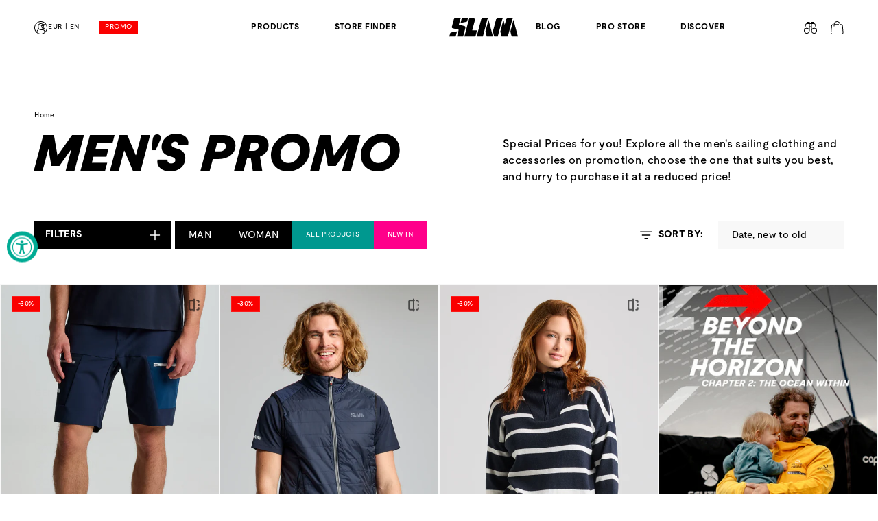

--- FILE ---
content_type: text/css
request_url: https://www.slam.com/cdn/shop/t/3/assets/tailwind.css?v=159801072126343746881741879308
body_size: 781
content:
/*! tailwindcss v3.4.3 | MIT License | https://tailwindcss.com*/*,:after,:before{box-sizing:border-box;border:0 solid}:after,:before{--tw-content:""}:host,html{line-height:1.5;-webkit-text-size-adjust:100%;-moz-tab-size:4;-o-tab-size:4;tab-size:4;font-family:ui-sans-serif,system-ui,sans-serif,Apple Color Emoji,Segoe UI Emoji,Segoe UI Symbol,Noto Color Emoji;font-feature-settings:normal;font-variation-settings:normal;-webkit-tap-highlight-color:transparent}body{margin:0;line-height:inherit}hr{height:0;color:inherit;border-top-width:1px}abbr:where([title]){-webkit-text-decoration:underline dotted;text-decoration:underline dotted}h1,h2,h3,h4,h5,h6{font-size:inherit;font-weight:inherit}a{color:inherit;text-decoration:inherit}b,strong{font-weight:bolder}code,kbd,pre,samp{font-family:ui-monospace,SFMono-Regular,Menlo,Monaco,Consolas,Liberation Mono,Courier New,monospace;font-feature-settings:normal;font-variation-settings:normal;font-size:1em}small{font-size:80%}sub,sup{font-size:75%;line-height:0;position:relative;vertical-align:initial}sub{bottom:-.25em}sup{top:-.5em}table{text-indent:0;border-color:inherit;border-collapse:collapse}button,input,optgroup,select,textarea{font-family:inherit;font-feature-settings:inherit;font-variation-settings:inherit;font-size:100%;font-weight:inherit;line-height:inherit;letter-spacing:inherit;color:inherit;margin:0;padding:0}button,select{text-transform:none}button,input:where([type=button]),input:where([type=reset]),input:where([type=submit]){-webkit-appearance:button;background-color:initial;background-image:none}:-moz-focusring{outline:auto}:-moz-ui-invalid{box-shadow:none}progress{vertical-align:initial}::-webkit-inner-spin-button,::-webkit-outer-spin-button{height:auto}[type=search]{-webkit-appearance:textfield;outline-offset:-2px}::-webkit-search-decoration{-webkit-appearance:none}::-webkit-file-upload-button{-webkit-appearance:button;font:inherit}summary{display:list-item}blockquote,dd,dl,figure,h1,h2,h3,h4,h5,h6,hr,p,pre{margin:0}fieldset{margin:0}fieldset,legend{padding:0}menu,ol,ul{list-style:none;margin:0;padding:0}dialog{padding:0}textarea{resize:vertical}input::-moz-placeholder,textarea::-moz-placeholder{opacity:1;color:#9ca3af}input::placeholder,textarea::placeholder{opacity:1;color:#9ca3af}[role=button],button{cursor:pointer}:disabled{cursor:default}audio,canvas,embed,iframe,img,object,svg,video{display:block;vertical-align:middle}img,video{max-width:100%;height:auto}[hidden]{display:none}*,::backdrop,:after,:before{--tw-border-spacing-x:0;--tw-border-spacing-y:0;--tw-translate-x:0;--tw-translate-y:0;--tw-rotate:0;--tw-skew-x:0;--tw-skew-y:0;--tw-scale-x:1;--tw-scale-y:1;--tw-pan-x: ;--tw-pan-y: ;--tw-pinch-zoom: ;--tw-scroll-snap-strictness:proximity;--tw-gradient-from-position: ;--tw-gradient-via-position: ;--tw-gradient-to-position: ;--tw-ordinal: ;--tw-slashed-zero: ;--tw-numeric-figure: ;--tw-numeric-spacing: ;--tw-numeric-fraction: ;--tw-ring-inset: ;--tw-ring-offset-width:0px;--tw-ring-offset-color:#fff;--tw-ring-color:#3b82f680;--tw-ring-offset-shadow:0 0 #0000;--tw-ring-shadow:0 0 #0000;--tw-shadow:0 0 #0000;--tw-shadow-colored:0 0 #0000;--tw-blur: ;--tw-brightness: ;--tw-contrast: ;--tw-grayscale: ;--tw-hue-rotate: ;--tw-invert: ;--tw-saturate: ;--tw-sepia: ;--tw-drop-shadow: ;--tw-backdrop-blur: ;--tw-backdrop-brightness: ;--tw-backdrop-contrast: ;--tw-backdrop-grayscale: ;--tw-backdrop-hue-rotate: ;--tw-backdrop-invert: ;--tw-backdrop-opacity: ;--tw-backdrop-saturate: ;--tw-backdrop-sepia: ;--tw-contain-size: ;--tw-contain-layout: ;--tw-contain-paint: ;--tw-contain-style: }.twcss-absolute{position:absolute}.twcss-relative{position:relative}.twcss-bottom-8{bottom:2rem}.twcss-left-0{left:0}.twcss-left-8{left:2rem}.twcss-right-0{right:0}.twcss-top-0{top:0}.twcss-z-10{z-index:10}.twcss-mb-12{margin-bottom:3rem}.twcss-mb-4{margin-bottom:1rem}.twcss-ml-10{margin-left:2.5rem}.twcss-ml-20{margin-left:5rem}.twcss-ml-24{margin-left:6rem}.twcss-ml-4{margin-left:1rem}.twcss-mt-12{margin-top:3rem}.twcss-block{display:block}.twcss-flex{display:flex}.twcss-grid{display:grid}.twcss-h-full{height:100%}.twcss-w-full{width:100%}.twcss-grid-cols-2{grid-template-columns:repeat(2,minmax(0,1fr))}.twcss-flex-col{flex-direction:column}.twcss-items-center{align-items:center}.twcss-justify-center{justify-content:center}.twcss-justify-between{justify-content:space-between}.twcss-gap-2{gap:.5rem}.twcss-gap-4{gap:1rem}.twcss-gap-8{gap:2rem}.twcss-gap-px{gap:1px}.twcss-bg-b{--tw-bg-opacity:1;background-color:rgb(0 0 0/var(--tw-bg-opacity))}.twcss-bg-blu{--tw-bg-opacity:1;background-color:rgb(52 99 115/var(--tw-bg-opacity))}.twcss-bg-cover{background-size:cover}.twcss-bg-center{background-position:50%}.twcss-object-cover{-o-object-fit:cover;object-fit:cover}.twcss-p-4{padding:1rem}.twcss-pb-10{padding-bottom:2.5rem}.twcss-pb-6{padding-bottom:1.5rem}.twcss-pb-60{padding-bottom:15rem}.twcss-pb-8{padding-bottom:2rem}.twcss-pt-20{padding-top:5rem}.twcss-pt-40{padding-top:10rem}.twcss-pt-8{padding-top:2rem}.twcss-uppercase{text-transform:uppercase}.twcss-text-b{--tw-text-opacity:1;color:rgb(0 0 0/var(--tw-text-opacity))}.twcss-text-w{--tw-text-opacity:1;color:rgb(255 255 255/var(--tw-text-opacity))}

--- FILE ---
content_type: text/css
request_url: https://www.slam.com/cdn/shop/t/3/assets/next_addtocompare.css?v=49352209192175389811741880396
body_size: 184
content:
@charset "UTF-8";div.compare-bar{padding:0;height:200px}@media (max-width: 766px){div.compare-bar{height:240px}}div.compare-bar .compare-products-actions a{border:none;padding-top:8px;padding-bottom:8px;background:var(--color-turchese);line-height:1;height:-moz-fit-content;height:fit-content}div.compare-bar .compare-products-actions .bottom-actions a[data-behavior=comparable-bar-clear]{background-color:transparent;margin-top:5px;border:none}div.compare-bar .compare-products-actions .bottom-actions a[data-behavior=comparable-bar-close]{background-color:transparent;border:1px solid #fff}@media (max-width: 999px){div.compare-bar .compare-products-actions{margin-top:-30px}}div.compare-bar .compare-products-list-wrapper{height:100%}div.compare-bar .compare-products-list{gap:2px;height:100%}div.compare-bar .compare-products-list::-webkit-scrollbar{display:none}div.compare-bar .compare-products-item{height:auto;padding:10px;background-color:#ffffff1d;border-left:none}div.compare-bar .compare-products-item .compare-products-item-content{height:auto}div.compare-bar .compare-products-item .compare-products-item-content .compare-products-item-text{font-size:10px;line-height:1.2}div.compare-bar .compare-products-item .compare-products-item-image{max-width:unset;max-height:unset;margin:0;height:auto;width:100%;max-width:100%;-o-object-fit:cover;object-fit:cover;-o-object-position:right top;object-position:right top;aspect-ratio:2/3}body.Compare.products.compare.page table>tbody[data-option]:nth-child(2n){background-color:var(--color-nero)}body.Compare.products.compare.page table>tbody[data-option]:nth-child(2n) .product-table__cell{background-color:#f9f9f9}body.Compare.products.compare.page table *{border-color:transparent!important}body.Compare.products.compare.page table *.boolean-value svg{margin:auto}@media (max-width: 999px){body.Compare.products.compare.page .comparable-container table.comparison-table{width:220%}}body.Compare.products.compare.page .page-width.page-width--narrow{max-width:100%;padding-left:5%}body.Compare.products.compare.page label,body.Compare.products.compare.page p{color:var(--color-nero)!important}body.Compare.products.compare.page .product-table__header-row .product-table__cell{aspect-ratio:2/3;padding-left:1px;padding-right:1px}body.Compare.products.compare.page .product-table__header-row .product-table__cell .product-table-cell-container-wrap{padding:0;box-shadow:none!important}body.Compare.products.compare.page .product-table__header-row .product-table__cell .product-table-cell-container-wrap .select-variant{border-left:0;border-right:0;font-size:12px;font-family:Moderat-Mid,sans-serif;line-height:1.21;letter-spacing:.48px;padding-left:15px}body.Compare.products.compare.page .product-table__header-row .product-table__cell .product-table-cell-container-wrap .select-variant option{font-size:12px;font-family:Moderat-Bold,sans-serif;line-height:1.21;letter-spacing:.48px}body.Compare.products.compare.page .product-table__header-row .product-table__cell .product-table-cell-container-wrap .remove-from-compare:before{content:"\d7";top:10px;left:-3px;color:var(--color-nero);font-size:15px}body.Compare.products.compare.page .product-table__header-row .product-table__cell .product-table-cell-container-wrap .image-wrap{height:auto}body.Compare.products.compare.page .product-table__header-row .product-table__cell .product-table-cell-container-wrap .image-wrap a{display:block}body.Compare.products.compare.page .product-table__header-row .product-table__cell .product-table-cell-container-wrap .image-wrap a img{position:static;transform:unset;opacity:1;max-height:unset;height:100%;width:100%;aspect-ratio:2/3;-o-object-fit:cover;object-fit:cover;-o-object-position:78% top;object-position:78% top}body.Compare.products.compare.page .product-table__header-row .product-table__cell .product-table-cell-container-wrap .product-title{margin:10px 0 0;padding:0 15px;text-align:left}body.Compare.products.compare.page .product-table__header-row .product-table__cell .product-table-cell-container-wrap .product-title a{font-size:12px;font-family:Moderat-Bold,sans-serif;line-height:1.21;letter-spacing:.48px}body.Compare.products.compare.page .product-table__header-row .product-table__cell .product-table-cell-container-wrap .product-price-wrap{margin:0 0 10px;padding:0 15px;text-align:left}body.Compare.products.compare.page .product-table__header-row .product-table__cell .product-table-cell-container-wrap .product-price-wrap span{-moz-text-align-last:left;text-align-last:left;font-size:12px;font-family:Moderat-Mid,sans-serif;line-height:1.21;letter-spacing:.48px}.comparable-btn .add-to-comparison-label{min-height:30px;font-size:12px}.compare-bar{width:auto!important;max-width:calc(100% - 20px);left:10px!important;bottom:10px!important}.compare-bar .compare-products-item{flex:unset!important;width:7vw;min-width:110px}.compare-bar .compare-products-item-content{min-width:unset!important}
/*# sourceMappingURL=/cdn/shop/t/3/assets/next_addtocompare.css.map?v=49352209192175389811741880396 */


--- FILE ---
content_type: text/css
request_url: https://www.slam.com/cdn/shop/t/3/assets/next_typo.css?v=57771662752228404661750414158
body_size: 158
content:
*{-webkit-font-smoothing:antialiased!important;text-rendering:geometricPrecision!important}:root{--color-verdeh2o:#00988f;--color-bianco:#ffffff;--color-nero:#000000;--color-rosso:#FA0000;--color-turchese:#00988F;--color-blu: #346373;--color-grigio: #ececec;--color-bg-grigio: #F8F8F8;--color-rosa: #ff008a;--font-black: "Moderat-Black", sans-serif;--font-black-i: "Moderat-Black-italic", sans-serif;--font-bold: "Moderat-Bold", sans-serif;--font-bold-i: "Moderat-Bold-italic", sans-serif;--font-mid: "Moderat-Medium", sans-serif;--font-body-family: "Moderat-Medium", sans-serif;--cut-min1600: 1600px;--cut-max1440: 1440px;--cut-max1280: 1280px;--cut-max999: 999px;--cut-max767: 767px;--cut-max490: 490px;--trans-bezi: cubic-bezier(.87,-.53,.18,1.26)}@font-face{font-family:Moderat-Black;src:url(/cdn/shop/files/Moderat-Black.woff?v=1702479420) format("woff")}@font-face{font-family:Moderat-Black-italic;src:url(/cdn/shop/files/Moderat-Black-Italic.woff?v=1702479421) format("woff")}@font-face{font-family:Moderat-Black-italic_stancil;src:url(/cdn/shop/files/Slam-Moderat-Black-Italic_stencil.woff?v=1711105828) format("woff")}@font-face{font-family:Moderat-Bold;src:url(/cdn/shop/files/Moderat-Bold.woff?v=1702479421) format("woff")}@font-face{font-family:Moderat-Bold-italic;src:url(/cdn/shop/files/Moderat-Bold-Italic.woff?v=1702479421) format("woff")}@font-face{font-family:Moderat-Medium;src:url(/cdn/shop/files/Moderat-Medium.woff?v=1702479421) format("woff")}@font-face{font-family:Moderat-Medium-italic;src:url(/cdn/shop/files/Moderat-Medium-Italic.woff?v=1702479421) format("woff")}body{font-family:Moderat-Medium,sans-serif}h1,.h1{font-size:clamp(41px,7.5vw,75px);line-height:.82;font-family:Moderat-Black,sans-serif;text-transform:uppercase;letter-spacing:0}h1.italic,.h1.italic{font-family:Moderat-Black-italic,sans-serif}h1.h2,.h1.h2{font-size:clamp(25px,3vw,37px);line-height:1.21;letter-spacing:.02em}h2,.h2{font-size:clamp(25px,3vw,37px);font-family:Moderat-Black,sans-serif;line-height:1.136;letter-spacing:.74px}h2.italic,.h2.italic{font-family:Moderat-Black-italic,sans-serif}h3,.h3{font-size:clamp(18px,2vw,24px);font-family:Moderat-Bold,sans-serif;line-height:1.21;letter-spacing:.48px}h3.italic,.h3.italic{font-family:Moderat-Bold-italic,sans-serif}h4,.h4{font-size:clamp(14px,1vw,18px);line-height:clamp(21px,1.5vw,25px);font-family:Moderat-Medium,sans-serif}h4.italic,.h4.italic{font-family:Moderat-Medium-italic,sans-serif}h5{font-size:16px;font-family:Moderat-Bold,sans-serif}h5.italic{font-family:Moderat-Bold-italic,sans-serif}h6{font-size:16px;font-family:Moderat-Bold,sans-serif}h6.italic{font-family:Moderat-Bold-italic,sans-serif}p{font-size:16px;font-family:Moderat-Medium,sans-serif;line-height:24px;letter-spacing:.34px}p.italic{font-family:Moderat-Medium-italic,sans-serif}p.label-bold{font-size:10px;line-height:1;font-family:Moderat-Bold,sans-serif}p.label-medium{font-size:10px;line-height:1;font-family:Moderat-Medium,sans-serif}a{font-size:clamp(14px,1vw,16px);line-height:1;font-family:Moderat-Bold,sans-serif;cursor:pointer!important}a.italic{font-family:Moderat-Bold-italic,sans-serif}a.btn_next{font-size:14px;line-height:1;letter-spacing:.56px;padding-top:10px;padding-bottom:10px;font-family:Moderat-Black,sans-serif}li{font-size:clamp(14px,1vw,14px);line-height:1.64;font-family:Moderat-Medium,sans-serif}li.italic{font-family:Moderat-Medium-italic,sans-serif}.etichetta{font-size:12px;font-family:Moderat-Black,sans-serif}.micro{font-size:10px}.body-default{font-size:clamp(14px,1vw,14px);font-family:Moderat-Medium,sans-serif;line-height:1.64;letter-spacing:.02em}.body-default.italic{font-family:Moderat-Medium-italic,sans-serif}.label{font-size:10px!important;line-height:1.3!important;letter-spacing:3.4px!important;text-transform:uppercase!important;font-family:var(--font-bold-i)!important}.article_tags .label{letter-spacing:2px!important}.body-dark-color{color:var(--color-nero)}.line_h_h1{line-height:.8}.ultra{font-size:clamp(83px,7.5vw,113px)}
/*# sourceMappingURL=/cdn/shop/t/3/assets/next_typo.css.map?v=57771662752228404661750414158 */


--- FILE ---
content_type: text/css
request_url: https://www.slam.com/cdn/shop/t/3/assets/next_menu.css?v=21673973113715434641751012180
body_size: 4716
content:
.shopify-section-group-header-group{width:100%;height:80px;position:fixed;left:0;top:0;background-color:var(--color-bianco);z-index:99}@media (max-width: 1160px){.shopify-section-group-header-group #logo_main svg{width:80px}}.shopify-section-group-header-group a.outlet{font-family:var(--font-mid);font-size:10px;color:var(--color-bianco)!important;padding:5px 8px;background-color:var(--color-turchese);width:-moz-fit-content;width:fit-content;margin-bottom:30px}.shopify-section-group-header-group a.outlet_mob{color:var(--color-turchese)!important;text-transform:lowercase!important}.shopify-section-group-header-group a.outlet_mob:first-letter{text-transform:uppercase!important}.shopify-section-group-header-group a.sales{font-family:var(--font-mid);font-size:10px;color:var(--color-bianco);padding:5px 8px;background-color:var(--color-rosso);position:absolute;left:95px;white-space:nowrap}.shopify-section-group-header-group a.sales_mob{color:var(--color-rosso)!important;text-transform:lowercase!important}.shopify-section-group-header-group a.sales_mob:first-letter{text-transform:uppercase!important}.shopify-section-group-header-group .mo{display:none}.shopify-section-group-header-group .desk_nav_ctrl{display:flex;justify-content:center;align-items:center;height:100%;width:100%;gap:clamp(5px,2vw,35px)}.shopify-section-group-header-group .desk_nav_ctrl>nav:first-child>ul>li:nth-child(4){display:none}@media (min-width: 1200px){.shopify-section-group-header-group .desk_nav_ctrl{padding-left:143px}}@media (max-width: 1160px){.shopify-section-group-header-group .desk_nav_ctrl{gap:clamp(10px,2.5vw,70px)}}@media (max-width: 1199px){.shopify-section-group-header-group .desk_nav_ctrl{background-color:var(--color-bianco);justify-content:space-between}}.shopify-section-group-header-group header{display:flex;width:100%;height:100%;justify-content:space-between;align-items:center}.shopify-section-group-header-group header nav{display:flex;align-items:center;height:100%}.shopify-section-group-header-group header nav .level_1{display:flex;align-items:center;height:100%}.shopify-section-group-header-group header nav .level_1>li{height:100%;position:static}@media (min-width: 1200px){.shopify-section-group-header-group header nav .level_1>li{padding:0 clamp(10px,2vw,40px)}}.shopify-section-group-header-group header nav .level_1>li>a{height:100%;display:flex;justify-content:space-between;align-items:center;text-transform:uppercase;background-size:0% 100%;color:var(--color-nero);font-family:var(--font-bold);font-size:12px;line-height:14px;letter-spacing:.48px}.shopify-section-group-header-group header nav .level_1>li.open{transform:none!important}.shopify-section-group-header-group header nav .level_1>li.open .level_2{top:80px!important;opacity:1!important;transition:top .4s,opacity .4s;pointer-events:all;z-index:10}.shopify-section-group-header-group header nav .level_1>li.open .level_2.discover{min-height:clamp(400px,60vh,800px);max-height:unset}.shopify-section-group-header-group header nav .level_1>li.open .level_2 .sez_grigia>.collection_items:nth-child(1){transform:translateY(0);opacity:1;transition:all 1s}.shopify-section-group-header-group header nav .level_1>li.open .level_2 .sez_grigia>.collection_items:nth-child(2){transform:translateY(0);opacity:1;transition:all 1.2s}.shopify-section-group-header-group header nav .level_1>li.open .level_2 .sez_grigia>.collection_items:nth-child(3){transform:translateY(0);opacity:1;transition:all 1.4s}.shopify-section-group-header-group header nav .level_1>li.open .level_2 .sez_grigia .special_cat{color:var(--color-turchese);font-family:var(--font-black-i)}.shopify-section-group-header-group header nav .level_1>li.open .level_2 .sez_grigia .special_cat.main_new_in{color:#ff008a}.shopify-section-group-header-group header nav .level_1>li.open .level_2 .sez_bianca>.collection_items:nth-child(1){transform:translateY(0);opacity:1;transition:all 1s}.shopify-section-group-header-group header nav .level_1>li.open .level_2 .sez_bianca>.collection_items:nth-child(2){transform:translateY(0);opacity:1;transition:all 1.2s}.shopify-section-group-header-group header nav .level_1>li.open .level_2 .sez_bianca>.collection_items:nth-child(3){transform:translateY(0);opacity:1;transition:all 1.4s}.shopify-section-group-header-group header nav .level_1>li.open .level_2 .sez_bianca>.collection_items:nth-child(4){transform:translateY(0);opacity:1;transition:all 1.6s}.shopify-section-group-header-group header nav .level_1>li.open .level_2 .sez_bianca>.collection_items:nth-child(5){transform:translateY(0);opacity:1;transition:all 1.8s}.shopify-section-group-header-group header nav .level_1>li.open .level_2 .sez_bianca>.collection_items:nth-child(6){transform:translateY(0);opacity:1;transition:all 2s}.shopify-section-group-header-group header nav .level_1>li.open .level_2 .sez_bianca>.collection_items:nth-child(7){transform:translateY(0);opacity:1;transition:all 2.2s}.shopify-section-group-header-group header nav .level_1>li.open .level_2 .sez_bianca>.collection_items:nth-child(8){transform:translateY(0);opacity:1;transition:all 2.4s}.shopify-section-group-header-group header nav .level_1 .level_2{display:grid;grid-template-columns:1fr 3fr 3fr;height:-moz-fit-content;height:fit-content;min-height:0;overflow:hidden;position:absolute;left:0;top:70px;background-color:var(--color-bianco);width:100%;opacity:0;pointer-events:none}.shopify-section-group-header-group header nav .level_1 .level_2.activities{grid-template-columns:1fr 3fr 3fr}@media (min-width: 1400px){.shopify-section-group-header-group header nav .level_1 .level_2.activities{grid-template-columns:1fr 2fr 3fr}}.shopify-section-group-header-group header nav .level_1 .level_2.activities .sez_bianca{grid-template-columns:1fr 1fr}.shopify-section-group-header-group header nav .level_1 .level_2.etnz{grid-template-columns:3fr 2fr}.shopify-section-group-header-group header nav .level_1 .level_2.etnz .sez_bianca{grid-template-columns:1fr 1fr;gap:10px}.shopify-section-group-header-group header nav .level_1 .level_2.etnz .sez_bianca h2{max-width:90%}.shopify-section-group-header-group header nav .level_1 .level_2.etnz .sez_bianca>div:first-child{display:flex;flex-direction:column;justify-content:space-between}.shopify-section-group-header-group header nav .level_1 .level_2.etnz .sez_bianca>div:first-child a{color:var(--color-nero)}.shopify-section-group-header-group header nav .level_1 .level_2.etnz .sez_bianca>div:first-child .collection_items{opacity:1}.shopify-section-group-header-group header nav .level_1 .level_2.etnz .sez_bianca>div:last-child{display:grid;grid-template-columns:1fr 1fr;align-items:stretch;gap:2px;margin-top:-60px;margin-bottom:-60px;margin-right:-58px}.shopify-section-group-header-group header nav .level_1 .level_2.etnz .sez_bianca>div:last-child>.articolo{position:relative;display:flex;flex-direction:column;justify-content:flex-end;overflow:hidden}.shopify-section-group-header-group header nav .level_1 .level_2.etnz .sez_bianca>div:last-child>.articolo img{width:100%;height:100%;display:block;position:absolute;-o-object-fit:cover;object-fit:cover;-o-object-position:center;object-position:center;filter:brightness(.75);transform:scale(1);transition:all .4s}.shopify-section-group-header-group header nav .level_1 .level_2.etnz .sez_bianca>div:last-child>.articolo p,.shopify-section-group-header-group header nav .level_1 .level_2.etnz .sez_bianca>div:last-child>.articolo h4{color:var(--color-bianco);padding-left:15px;padding-right:15px;padding-bottom:15px;position:relative;z-index:4}.shopify-section-group-header-group header nav .level_1 .level_2.etnz .sez_bianca>div:last-child>.articolo p{font-size:10px;line-height:1.1}.shopify-section-group-header-group header nav .level_1 .level_2.etnz .sez_bianca>div:last-child>.articolo h4{transition:all .4s}.shopify-section-group-header-group header nav .level_1 .level_2.etnz .sez_links{display:block}.shopify-section-group-header-group header nav .level_1 .level_2.etnz .sez_links .sez_mega_link{position:relative}.shopify-section-group-header-group header nav .level_1 .level_2.etnz .sez_links video{height:clamp(300px,50vh,800px);width:100%;-o-object-fit:cover;object-fit:cover;-o-object-position:center;object-position:center}.shopify-section-group-header-group header nav .level_1 .level_2.etnz .sez_links h3{position:absolute!important;padding:clamp(20px,20%,40px);top:0;left:0;color:var(--color-bianco);max-width:80%;text-transform:uppercase;font-family:var(--font-black-i)}.shopify-section-group-header-group header nav .level_1 .level_2.etnz .sez_links .btn_next{position:absolute!important;padding:clamp(20px,20%,40px);bottom:0;right:0;color:var(--color-bianco)}.shopify-section-group-header-group header nav .level_1 .level_2.discover{grid-template-columns:1fr 4fr;max-height:0}.shopify-section-group-header-group header nav .level_1 .level_2.discover .sez_bianca{padding:0 0 0 2px;display:grid;grid-template-columns:1fr 1fr 1fr 1fr;grid-template-rows:1fr 1fr;grid-template-areas:"a b c d" "a e f g";gap:2px}.shopify-section-group-header-group header nav .level_1 .level_2.discover .sez_bianca>.articolo{position:relative;display:flex;flex-direction:column;justify-content:flex-end;overflow:hidden}.shopify-section-group-header-group header nav .level_1 .level_2.discover .sez_bianca>.articolo:first-child{grid-area:a}.shopify-section-group-header-group header nav .level_1 .level_2.discover .sez_bianca>.articolo img{width:100%;height:100%;display:block;position:absolute;-o-object-fit:cover;object-fit:cover;-o-object-position:center;object-position:center;filter:brightness(.75);transform:scale(1);transition:all .4s}.shopify-section-group-header-group header nav .level_1 .level_2.discover .sez_bianca>.articolo p,.shopify-section-group-header-group header nav .level_1 .level_2.discover .sez_bianca>.articolo h4{color:var(--color-bianco);padding-left:20px;padding-right:20px;padding-bottom:20px;position:relative;z-index:4}.shopify-section-group-header-group header nav .level_1 .level_2.discover .sez_bianca>.articolo p{font-size:10px;line-height:1.1}.shopify-section-group-header-group header nav .level_1 .level_2.discover .sez_bianca>.articolo h4{transition:all .4s}.shopify-section-group-header-group header nav .level_1 .level_2.discover .collection_items .submenu{margin-bottom:20px;display:flex;flex-direction:column;gap:10px}.shopify-section-group-header-group header nav .level_1 .level_2>div{background-color:var(--color-grigio)}.shopify-section-group-header-group header nav .level_1 .level_2>div .collection_items{display:flex;flex-direction:column;gap:10px;opacity:0}.shopify-section-group-header-group header nav .level_1 .level_2>div .collection_items .cat_main{text-transform:uppercase;margin-bottom:0;min-height:30px;font-size:12px;line-height:1.25}.shopify-section-group-header-group header nav .level_1 .level_2>div .collection_items .cat_main .submenu .cat_sub{display:block}.shopify-section-group-header-group header nav .level_1 .level_2>div .collection_items .cat_sub{font-size:12px;font-family:Moderat-Medium,sans-serif;opacity:.6;transition:all 300 ease-in-out}.shopify-section-group-header-group header nav .level_1 .level_2>div .collection_items .cat_sub:hover{opacity:1}.shopify-section-group-header-group header nav .level_1 .level_2>div.sez_grigia{background-color:var(--color-grigio);display:grid;grid-template-columns:1fr;gap:40px;padding:60px}.shopify-section-group-header-group header nav .level_1 .level_2>div.sez_bianca{display:grid;grid-template-columns:1fr 1fr 1fr;padding:60px;gap:50px 60px;background-color:var(--color-bianco)}.shopify-section-group-header-group header nav .level_1 .level_2>div.sez_bianca a.icona_benefits{display:flex;flex-direction:column;justify-content:space-between;max-height:85px;padding:5px 10px;background-color:transparent}.shopify-section-group-header-group header nav .level_1 .level_2>div.sez_bianca a.icona_benefits p{transform:translateY(0);transition:all .4s;text-transform:uppercase;font-size:12px;line-height:14px;letter-spacing:.48px;font-family:Moderat-bold;white-space:nowrap}.shopify-section-group-header-group header nav .level_1 .level_2>div.sez_bianca a.icona_benefits img{transform:translateY(0);transition:all .4s;margin-bottom:16px;width:40px;height:48px}.shopify-section-group-header-group header nav .level_1 .level_2>div.sez_bianca a.icona_benefits:hover{background-color:var(--color-grigio);transition:all .4s}.shopify-section-group-header-group header nav .level_1 .level_2>div.sez_bianca a.icona_benefits:hover img{transform:translateY(3px)}.shopify-section-group-header-group header nav .level_1 .level_2>div.sez_bianca a.icona_benefits:hover p{transform:translateY(-3px)}.shopify-section-group-header-group header nav .level_1 .level_2>div.sez_bianca.product{display:block;position:relative;display:grid;grid-template-rows:1fr 1fr;grid-template-columns:1fr 1fr 1fr;grid-template-areas:"a b c" "a d c"}.shopify-section-group-header-group header nav .level_1 .level_2>div.sez_links{display:grid;grid-template-rows:1fr 1fr;grid-template-columns:1fr 1fr 1fr;grid-template-areas:"a b c" "a d c";gap:2px}.shopify-section-group-header-group header nav .level_1 .level_2>div.sez_links.no_verticale{grid-template-rows:1fr;grid-template-columns:1fr 1fr 1fr}.shopify-section-group-header-group header nav .level_1 .level_2>div.sez_links>.sez_mega_link{position:relative;display:flex;align-items:flex-end;overflow:hidden}.shopify-section-group-header-group header nav .level_1 .level_2>div.sez_links>.sez_mega_link:first-child{grid-area:a}.shopify-section-group-header-group header nav .level_1 .level_2>div.sez_links>.sez_mega_link:nth-child(2){grid-area:b}.shopify-section-group-header-group header nav .level_1 .level_2>div.sez_links>.sez_mega_link:nth-child(3){grid-area:d}.shopify-section-group-header-group header nav .level_1 .level_2>div.sez_links>.sez_mega_link:last-child{grid-area:c}.shopify-section-group-header-group header nav .level_1 .level_2>div.sez_links>.sez_mega_link img{transition:all .4s;display:block;margin:0;position:absolute;top:0;left:0;-o-object-fit:cover;object-fit:cover;-o-object-position:center;object-position:center;width:100%;height:100%;z-index:1}.shopify-section-group-header-group header nav .level_1 .level_2>div.sez_links>.sez_mega_link h3{transition:all .4s;transform:scale(1);padding:clamp(10px,10%,30px);color:var(--color-bianco);position:relative;z-index:2;width:100%}.shopify-section-group-header-group header nav .level_1 .level_2>div.sez_links>.sez_mega_link.shop_by_link{flex-direction:column;justify-content:space-between;align-items:flex-start}.shopify-section-group-header-group header nav .level_1 .level_2>div.sez_links>.sez_mega_link.shop_by_link img{position:absolute;top:0;left:0;width:100%;height:100%;-o-object-fit:cover;object-fit:cover;-o-object-position:top left;object-position:top left;z-index:1}.shopify-section-group-header-group header nav .level_1 .level_2>div.sez_links>.sez_mega_link.shop_by_link>div{position:relative;z-index:1;padding:clamp(10px,10%,30px)}.shopify-section-group-header-group header nav .level_1 .level_2>div.sez_links>.sez_mega_link.shop_by_link>div a{display:block;color:var(--color-bianco);font-family:var(--font-mid);text-transform:uppercase;font-size:12px;line-height:2}.shopify-section-group-header-group header .icone_main{display:flex;justify-content:space-between;align-items:center;gap:20px;min-width:58px!important;position:relative}.shopify-section-group-header-group header .icone_main svg path{fill:var(--color-nero)!important}.shopify-section-group-header-group header .icone_main a:hover svg path{transition:.4s ease-in-out}.shopify-section-group-header-group #shop_menu{display:none!important}.shopify-section-group-header-group .lang_switch_btn{cursor:pointer!important}@media (min-width: 1200px){.shopify-section-group-header-group .lang_switch_btn{height:100%;display:flex;justify-content:space-between;align-items:center;text-transform:uppercase;background-size:0% 100%;color:var(--color-nero);font-family:var(--font-mid);font-size:10px;line-height:1;white-space:nowrap;margin-left:-10px}}.shopify-section-group-header-group .lang_switch_btn svg{height:20px!important;width:20px!important;margin-left:-1px}@media (min-width: 1200px){body.index .shopify-section-group-header-group,body.product .shopify-section-group-header-group,body.etnz .shopify-section-group-header-group{background-color:transparent;mix-blend-mode:difference}body.index .shopify-section-group-header-group .lang_switch_btn,body.product .shopify-section-group-header-group .lang_switch_btn,body.etnz .shopify-section-group-header-group .lang_switch_btn{color:var(--color-bianco)}body.index .shopify-section-group-header-group #logo_main svg path,body.product .shopify-section-group-header-group #logo_main svg path,body.etnz .shopify-section-group-header-group #logo_main svg path{fill:var(--color-bianco)!important}body.index .shopify-section-group-header-group:hover,body.index .shopify-section-group-header-group.open,body.index .shopify-section-group-header-group.scrolled_menu,body.product .shopify-section-group-header-group:hover,body.product .shopify-section-group-header-group.open,body.product .shopify-section-group-header-group.scrolled_menu,body.etnz .shopify-section-group-header-group:hover,body.etnz .shopify-section-group-header-group.open,body.etnz .shopify-section-group-header-group.scrolled_menu{background-color:var(--color-bianco);mix-blend-mode:unset;transform:translate(0)!important}body.index .shopify-section-group-header-group:hover .icone_main,body.index .shopify-section-group-header-group.open .icone_main,body.index .shopify-section-group-header-group.scrolled_menu .icone_main,body.product .shopify-section-group-header-group:hover .icone_main,body.product .shopify-section-group-header-group.open .icone_main,body.product .shopify-section-group-header-group.scrolled_menu .icone_main,body.etnz .shopify-section-group-header-group:hover .icone_main,body.etnz .shopify-section-group-header-group.open .icone_main,body.etnz .shopify-section-group-header-group.scrolled_menu .icone_main{color:var(--color-nero)}body.index .shopify-section-group-header-group:hover .icone_main svg path,body.index .shopify-section-group-header-group.open .icone_main svg path,body.index .shopify-section-group-header-group.scrolled_menu .icone_main svg path,body.product .shopify-section-group-header-group:hover .icone_main svg path,body.product .shopify-section-group-header-group.open .icone_main svg path,body.product .shopify-section-group-header-group.scrolled_menu .icone_main svg path,body.etnz .shopify-section-group-header-group:hover .icone_main svg path,body.etnz .shopify-section-group-header-group.open .icone_main svg path,body.etnz .shopify-section-group-header-group.scrolled_menu .icone_main svg path{fill:var(--color-nero)!important}body.index .shopify-section-group-header-group:hover .level_1 a,body.index .shopify-section-group-header-group.open .level_1 a,body.index .shopify-section-group-header-group.scrolled_menu .level_1 a,body.product .shopify-section-group-header-group:hover .level_1 a,body.product .shopify-section-group-header-group.open .level_1 a,body.product .shopify-section-group-header-group.scrolled_menu .level_1 a,body.etnz .shopify-section-group-header-group:hover .level_1 a,body.etnz .shopify-section-group-header-group.open .level_1 a,body.etnz .shopify-section-group-header-group.scrolled_menu .level_1 a{color:var(--color-nero)}body.index .shopify-section-group-header-group:hover #logo_main svg path,body.index .shopify-section-group-header-group.open #logo_main svg path,body.index .shopify-section-group-header-group.scrolled_menu #logo_main svg path,body.product .shopify-section-group-header-group:hover #logo_main svg path,body.product .shopify-section-group-header-group.open #logo_main svg path,body.product .shopify-section-group-header-group.scrolled_menu #logo_main svg path,body.etnz .shopify-section-group-header-group:hover #logo_main svg path,body.etnz .shopify-section-group-header-group.open #logo_main svg path,body.etnz .shopify-section-group-header-group.scrolled_menu #logo_main svg path{fill:var(--color-nero)!important}body.index .shopify-section-group-header-group:hover .lang_switch_btn,body.index .shopify-section-group-header-group.open .lang_switch_btn,body.index .shopify-section-group-header-group.scrolled_menu .lang_switch_btn,body.product .shopify-section-group-header-group:hover .lang_switch_btn,body.product .shopify-section-group-header-group.open .lang_switch_btn,body.product .shopify-section-group-header-group.scrolled_menu .lang_switch_btn,body.etnz .shopify-section-group-header-group:hover .lang_switch_btn,body.etnz .shopify-section-group-header-group.open .lang_switch_btn,body.etnz .shopify-section-group-header-group.scrolled_menu .lang_switch_btn{color:var(--color-nero)}body.index .shopify-section-group-header-group header .bg_nav,body.product .shopify-section-group-header-group header .bg_nav,body.etnz .shopify-section-group-header-group header .bg_nav{display:none;position:absolute;top:15px;left:calc(10vw - 20px);height:50px;width:180px;background-color:var(--color-bianco);z-index:-1;pointer-events:none}body.index .shopify-section-group-header-group header .bg_nav:after,body.product .shopify-section-group-header-group header .bg_nav:after,body.etnz .shopify-section-group-header-group header .bg_nav:after{content:"";display:block;position:absolute;top:0;right:-139px;width:147px;height:100%;background-image:url(/cdn/shop/files/linea_visiva_nav.svg?v=1704969470);background-position:1px 0;background-repeat:no-repeat;background-size:contain}body.index .shopify-section-group-header-group header .icone_main,body.product .shopify-section-group-header-group header .icone_main,body.etnz .shopify-section-group-header-group header .icone_main{color:var(--color-bianco)!important}body.index .shopify-section-group-header-group header .icone_main svg path,body.product .shopify-section-group-header-group header .icone_main svg path,body.etnz .shopify-section-group-header-group header .icone_main svg path{fill:var(--color-bianco)!important}body.index .shopify-section-group-header-group header .level_1 a,body.product .shopify-section-group-header-group header .level_1 a,body.etnz .shopify-section-group-header-group header .level_1 a{color:var(--color-bianco)}}body.index .shopify-section-group-header-group,body.product .shopify-section-group-header-group,body.etnz .shopify-section-group-header-group{mix-blend-mode:unset}@media (max-width: 1199px){body.index #shop_menu{display:block!important}}@media (max-width: 1199px){body.index{height:calc(var(--vh, 1vh) * 100);min-height:calc(var(--vh, 1vh) * 100);max-height:calc(var(--vh, 1vh) * 100)}.shopify-section-group-header-group{top:unset;left:10px;width:calc(100vw - 20px);bottom:10px;padding:0;height:60px;min-height:60px;max-height:60px;box-shadow:0 20px 20px #00000040}.shopify-section-group-header-group header{padding:0}.shopify-section-group-header-group .level_1{gap:0!important}.shopify-section-group-header-group .level_1>li:not(.mo){position:absolute!important;bottom:0}.shopify-section-group-header-group .level_1>li:not(.mo)>a{display:none}.shopify-section-group-header-group #logo_main a img,.shopify-section-group-header-group #logo_main svg{width:62px}.shopify-section-group-header-group .icone_main{display:none!important}.shopify-section-group-header-group li.mo{position:relative!important;min-width:60px;max-width:60px;height:100%;display:flex;align-items:center;justify-content:space-between;padding:12px 0;flex-direction:column}.shopify-section-group-header-group li.mo>a>svg{min-width:19px;min-height:19px}.shopify-section-group-header-group li.mo>a>p{margin-bottom:0!important}.shopify-section-group-header-group li.mo.mobile_menu_btn{color:var(--color-nero)!important;margin-top:-12px}.shopify-section-group-header-group li.mo.mobile_menu_btn .menu-icon_custom{padding:32px 20px 0}.shopify-section-group-header-group li.mo p{font-size:10px!important;line-height:1!important;text-transform:lowercase}.shopify-section-group-header-group li.mo p:first-letter{text-transform:uppercase}.shopify-section-group-header-group li.mo a{height:100%;display:flex;align-items:center;justify-content:space-between;flex-direction:column}.shopify-section-group-header-group li.mo a svg path{fill:var(--color-nero);transition:.4s ease-in-out}.shopify-section-group-header-group li.mo details-modal.header__search{width:100%;height:100%;top:0;left:0;position:absolute}.shopify-section-group-header-group li.mo details-modal.header__search details,.shopify-section-group-header-group li.mo details-modal.header__search summary{width:100%;height:100%}.shopify-section-group-header-group li.mo details-modal.header__search summary span svg{opacity:0}.shopify-section-group-header-group li.mo .cart-count-bubble{bottom:11px;left:11px}.shopify-section-group-header-group #shop_menu,.shopify-section-group-header-group #collections_menu{display:block;position:fixed;top:0;left:0;height:100%;overflow:hidden;width:100%;padding:0;max-width:100%;max-height:100%;z-index:-1;background-color:transparent;pointer-events:none;transition:all .7s;transition-timing-function:var(--trans-bezi)}.shopify-section-group-header-group #shop_menu.event_all,.shopify-section-group-header-group #collections_menu.event_all{pointer-events:all}.shopify-section-group-header-group #shop_menu>*,.shopify-section-group-header-group #collections_menu>*{background-color:var(--color-bianco)}.shopify-section-group-header-group #shop_menu>*:not(.shop_btn),.shopify-section-group-header-group #collections_menu>*:not(.shop_btn){opacity:1;pointer-events:all;transform:translate(0);transition:all .7s;transition-timing-function:var(--trans-bezi)}.shopify-section-group-header-group #shop_menu>*:not(.shop_btn).close,.shopify-section-group-header-group #collections_menu>*:not(.shop_btn).close{pointer-events:none;transform:translate(-100vw)}.shopify-section-group-header-group #shop_menu .shop_btn,.shopify-section-group-header-group #collections_menu .shop_btn{background-color:var(--color-turchese);display:flex;flex-direction:column;justify-content:center;align-items:center;position:fixed;pointer-events:all;aspect-ratio:1/1;width:65px;bottom:80px;right:10px;z-index:1;opacity:1;transition:opacity .5s ease-in-out}.shopify-section-group-header-group #shop_menu .shop_btn .lato_box,.shopify-section-group-header-group #shop_menu .shop_btn .btn_etnz,.shopify-section-group-header-group #collections_menu .shop_btn .lato_box,.shopify-section-group-header-group #collections_menu .shop_btn .btn_etnz{display:flex;flex-direction:column;justify-content:center;align-items:center;gap:6px}.shopify-section-group-header-group #shop_menu .shop_btn p,.shopify-section-group-header-group #collections_menu .shop_btn p{color:var(--color-bianco);font-size:10px!important;line-height:1;text-align:center}.shopify-section-group-header-group #shop_menu .shop_btn .lato_shop svg,.shopify-section-group-header-group #collections_menu .shop_btn .lato_shop svg{height:30px}.shopify-section-group-header-group #shop_menu .shop_btn .lato_chiuso,.shopify-section-group-header-group #collections_menu .shop_btn .lato_chiuso{opacity:0;display:none;font-size:20px!important;font-family:var(--font-mid);height:46px;justify-content:space-between}.shopify-section-group-header-group #shop_menu .shop_btn .lato_chiuso svg,.shopify-section-group-header-group #collections_menu .shop_btn .lato_chiuso svg{height:30px}.shopify-section-group-header-group #shop_menu .shop_btn p,.shopify-section-group-header-group #shop_menu .shop_btn svg,.shopify-section-group-header-group #collections_menu .shop_btn p,.shopify-section-group-header-group #collections_menu .shop_btn svg{transition:all .4s}.shopify-section-group-header-group #shop_menu .shop_btn.open .lato_shop,.shopify-section-group-header-group #shop_menu .shop_btn.open .btn_etnz,.shopify-section-group-header-group #collections_menu .shop_btn.open .lato_shop,.shopify-section-group-header-group #collections_menu .shop_btn.open .btn_etnz{opacity:0;display:none;pointer-events:none}.shopify-section-group-header-group #shop_menu .shop_btn.open .lato_chiuso,.shopify-section-group-header-group #collections_menu .shop_btn.open .lato_chiuso{opacity:1;display:flex;align-items:center;justify-content:center}.shopify-section-group-header-group #shop_menu .shop_btn.open div:not(.lato_chiuso),.shopify-section-group-header-group #collections_menu .shop_btn.open div:not(.lato_chiuso){opacity:0;display:none}.shopify-section-group-header-group #shop_menu .shop_btn.nascondi,.shopify-section-group-header-group #collections_menu .shop_btn.nascondi{opacity:0;pointer-events:none!important}.shopify-section-group-header-group #shop_menu .collection_items .cat_main,.shopify-section-group-header-group #collections_menu .collection_items .cat_main{text-transform:uppercase;font-size:16px}.shopify-section-group-header-group #shop_menu .collection_items .cat_sub,.shopify-section-group-header-group #collections_menu .collection_items .cat_sub{font-size:16px}.shopify-section-group-header-group #shop_menu .collection_items>div,.shopify-section-group-header-group #collections_menu .collection_items>div{overflow:hidden;height:0;opacity:0;pointer-events:none;transition:all .4s}.shopify-section-group-header-group #shop_menu .collection_items>div>a,.shopify-section-group-header-group #collections_menu .collection_items>div>a{display:block;font-family:Moderat-Medium,sans-serif}.shopify-section-group-header-group #shop_menu .sez_mega_link_mo,.shopify-section-group-header-group #collections_menu .sez_mega_link_mo{position:relative}.shopify-section-group-header-group #shop_menu .sez_mega_link_mo img,.shopify-section-group-header-group #collections_menu .sez_mega_link_mo img{position:relative;display:block;width:100%;height:100%;-o-object-fit:cover;object-fit:cover;-o-object-position:center;object-position:center;z-index:1;filter:brightness(.75)}.shopify-section-group-header-group #shop_menu .sez_mega_link_mo p,.shopify-section-group-header-group #collections_menu .sez_mega_link_mo p{position:absolute;bottom:0;left:0;font-family:Moderat-Bold,sans-serif;line-height:1;text-transform:uppercase;z-index:2;font-size:12px!important;color:var(--color-nero);padding:20px}.shopify-section-group-header-group #shop_menu .shop_sez_grigia_mo,.shopify-section-group-header-group #collections_menu .shop_sez_grigia_mo{padding:20px;position:relative}.shopify-section-group-header-group #shop_menu .shop_sez_grigia_mo h3,.shopify-section-group-header-group #collections_menu .shop_sez_grigia_mo h3{margin-bottom:20px;font-size:12px;font-family:Moderat-Bold,sans-serif}.shopify-section-group-header-group #shop_menu .shop_sez_grigia_mo a,.shopify-section-group-header-group #collections_menu .shop_sez_grigia_mo a{margin-bottom:10px}.shopify-section-group-header-group #shop_menu .shop_sez_grigia_mo a:last-child,.shopify-section-group-header-group #collections_menu .shop_sez_grigia_mo a:last-child{margin-bottom:0}.shopify-section-group-header-group #shop_menu .shop_sez_bianca_mo,.shopify-section-group-header-group #collections_menu .shop_sez_bianca_mo{padding:0;position:relative;height:100%;background-color:var(--color-grigio)}.shopify-section-group-header-group #shop_menu .shop_sez_bianca_mo .btn_activities,.shopify-section-group-header-group #collections_menu .shop_sez_bianca_mo .btn_activities{display:none!important}.shopify-section-group-header-group #shop_menu .shop_sez_bianca_mo .scroll_sub_menu,.shopify-section-group-header-group #collections_menu .shop_sez_bianca_mo .scroll_sub_menu{display:flex;background-color:var(--color-bianco)}.shopify-section-group-header-group #shop_menu .shop_sez_bianca_mo .scroll_sub_menu>a,.shopify-section-group-header-group #collections_menu .shop_sez_bianca_mo .scroll_sub_menu>a{text-transform:uppercase;font-size:14px;display:inline-block;width:50%;background-color:var(--color-bianco);padding:20px;color:var(--color-nero);font-family:var(--font-mid);transition:all}.shopify-section-group-header-group #shop_menu .shop_sez_bianca_mo .scroll_sub_menu>a.active,.shopify-section-group-header-group #collections_menu .shop_sez_bianca_mo .scroll_sub_menu>a.active{background-color:var(--color-grigio)}.shopify-section-group-header-group #shop_menu .shop_sez_bianca_mo .sub_menu_risultati,.shopify-section-group-header-group #collections_menu .shop_sez_bianca_mo .sub_menu_risultati{position:relative;background-color:var(--color-grigio)}.shopify-section-group-header-group #shop_menu .shop_sez_bianca_mo .sub_menu_risultati .box_risultati .box_risultati_interno .collection_items>div,.shopify-section-group-header-group #collections_menu .shop_sez_bianca_mo .sub_menu_risultati .box_risultati .box_risultati_interno .collection_items>div{position:fixed!important;width:100%!important}.shopify-section-group-header-group #shop_menu .shop_sez_bianca_mo .sub_menu_risultati .box_risultati,.shopify-section-group-header-group #shop_menu .shop_sez_bianca_mo .sub_menu_risultati .box_risultati .box_risultati_interno .collection_items>div,.shopify-section-group-header-group #collections_menu .shop_sez_bianca_mo .sub_menu_risultati .box_risultati,.shopify-section-group-header-group #collections_menu .shop_sez_bianca_mo .sub_menu_risultati .box_risultati .box_risultati_interno .collection_items>div{position:absolute;opacity:1;pointer-events:none;left:-100vw;height:100%;width:100vw;top:0;transition:left .7s;transition-timing-function:var(--trans-bezi)}.shopify-section-group-header-group #shop_menu .shop_sez_bianca_mo .sub_menu_risultati .box_risultati .box_risultati_interno,.shopify-section-group-header-group #shop_menu .shop_sez_bianca_mo .sub_menu_risultati .box_risultati .box_risultati_interno .collection_items>div .box_risultati_interno,.shopify-section-group-header-group #collections_menu .shop_sez_bianca_mo .sub_menu_risultati .box_risultati .box_risultati_interno,.shopify-section-group-header-group #collections_menu .shop_sez_bianca_mo .sub_menu_risultati .box_risultati .box_risultati_interno .collection_items>div .box_risultati_interno{background-color:transparent}.shopify-section-group-header-group #shop_menu .shop_sez_bianca_mo .sub_menu_risultati .box_risultati .box_risultati_interno .cat_main,.shopify-section-group-header-group #shop_menu .shop_sez_bianca_mo .sub_menu_risultati .box_risultati .box_risultati_interno .cat_sub,.shopify-section-group-header-group #shop_menu .shop_sez_bianca_mo .sub_menu_risultati .box_risultati .box_risultati_interno .collection_items>div .box_risultati_interno .cat_main,.shopify-section-group-header-group #shop_menu .shop_sez_bianca_mo .sub_menu_risultati .box_risultati .box_risultati_interno .collection_items>div .box_risultati_interno .cat_sub,.shopify-section-group-header-group #collections_menu .shop_sez_bianca_mo .sub_menu_risultati .box_risultati .box_risultati_interno .cat_main,.shopify-section-group-header-group #collections_menu .shop_sez_bianca_mo .sub_menu_risultati .box_risultati .box_risultati_interno .cat_sub,.shopify-section-group-header-group #collections_menu .shop_sez_bianca_mo .sub_menu_risultati .box_risultati .box_risultati_interno .collection_items>div .box_risultati_interno .cat_main,.shopify-section-group-header-group #collections_menu .shop_sez_bianca_mo .sub_menu_risultati .box_risultati .box_risultati_interno .collection_items>div .box_risultati_interno .cat_sub{text-transform:unset;font-size:18px;line-height:1!important;padding:14px 20px;border-bottom:1px solid var(--color-bianco);margin-bottom:0;font-family:var(--font-bold);position:relative}.shopify-section-group-header-group #shop_menu .shop_sez_bianca_mo .sub_menu_risultati .box_risultati .box_risultati_interno .cat_main svg,.shopify-section-group-header-group #shop_menu .shop_sez_bianca_mo .sub_menu_risultati .box_risultati .box_risultati_interno .cat_main img,.shopify-section-group-header-group #shop_menu .shop_sez_bianca_mo .sub_menu_risultati .box_risultati .box_risultati_interno .cat_sub svg,.shopify-section-group-header-group #shop_menu .shop_sez_bianca_mo .sub_menu_risultati .box_risultati .box_risultati_interno .cat_sub img,.shopify-section-group-header-group #shop_menu .shop_sez_bianca_mo .sub_menu_risultati .box_risultati .box_risultati_interno .collection_items>div .box_risultati_interno .cat_main svg,.shopify-section-group-header-group #shop_menu .shop_sez_bianca_mo .sub_menu_risultati .box_risultati .box_risultati_interno .collection_items>div .box_risultati_interno .cat_main img,.shopify-section-group-header-group #shop_menu .shop_sez_bianca_mo .sub_menu_risultati .box_risultati .box_risultati_interno .collection_items>div .box_risultati_interno .cat_sub svg,.shopify-section-group-header-group #shop_menu .shop_sez_bianca_mo .sub_menu_risultati .box_risultati .box_risultati_interno .collection_items>div .box_risultati_interno .cat_sub img,.shopify-section-group-header-group #collections_menu .shop_sez_bianca_mo .sub_menu_risultati .box_risultati .box_risultati_interno .cat_main svg,.shopify-section-group-header-group #collections_menu .shop_sez_bianca_mo .sub_menu_risultati .box_risultati .box_risultati_interno .cat_main img,.shopify-section-group-header-group #collections_menu .shop_sez_bianca_mo .sub_menu_risultati .box_risultati .box_risultati_interno .cat_sub svg,.shopify-section-group-header-group #collections_menu .shop_sez_bianca_mo .sub_menu_risultati .box_risultati .box_risultati_interno .cat_sub img,.shopify-section-group-header-group #collections_menu .shop_sez_bianca_mo .sub_menu_risultati .box_risultati .box_risultati_interno .collection_items>div .box_risultati_interno .cat_main svg,.shopify-section-group-header-group #collections_menu .shop_sez_bianca_mo .sub_menu_risultati .box_risultati .box_risultati_interno .collection_items>div .box_risultati_interno .cat_main img,.shopify-section-group-header-group #collections_menu .shop_sez_bianca_mo .sub_menu_risultati .box_risultati .box_risultati_interno .collection_items>div .box_risultati_interno .cat_sub svg,.shopify-section-group-header-group #collections_menu .shop_sez_bianca_mo .sub_menu_risultati .box_risultati .box_risultati_interno .collection_items>div .box_risultati_interno .cat_sub img{position:absolute;top:21px;right:20px;width:12px;height:12px}.shopify-section-group-header-group #shop_menu .shop_sez_bianca_mo .sub_menu_risultati .box_risultati .box_risultati_interno .cat_main img,.shopify-section-group-header-group #shop_menu .shop_sez_bianca_mo .sub_menu_risultati .box_risultati .box_risultati_interno .cat_sub img,.shopify-section-group-header-group #shop_menu .shop_sez_bianca_mo .sub_menu_risultati .box_risultati .box_risultati_interno .collection_items>div .box_risultati_interno .cat_main img,.shopify-section-group-header-group #shop_menu .shop_sez_bianca_mo .sub_menu_risultati .box_risultati .box_risultati_interno .collection_items>div .box_risultati_interno .cat_sub img,.shopify-section-group-header-group #collections_menu .shop_sez_bianca_mo .sub_menu_risultati .box_risultati .box_risultati_interno .cat_main img,.shopify-section-group-header-group #collections_menu .shop_sez_bianca_mo .sub_menu_risultati .box_risultati .box_risultati_interno .cat_sub img,.shopify-section-group-header-group #collections_menu .shop_sez_bianca_mo .sub_menu_risultati .box_risultati .box_risultati_interno .collection_items>div .box_risultati_interno .cat_main img,.shopify-section-group-header-group #collections_menu .shop_sez_bianca_mo .sub_menu_risultati .box_risultati .box_risultati_interno .collection_items>div .box_risultati_interno .cat_sub img{top:10px;width:32px;height:32px}.shopify-section-group-header-group #shop_menu .shop_sez_bianca_mo .sub_menu_risultati .box_risultati .box_risultati_interno .collection_items>div,.shopify-section-group-header-group #shop_menu .shop_sez_bianca_mo .sub_menu_risultati .box_risultati .box_risultati_interno .collection_items>div .box_risultati_interno .collection_items>div,.shopify-section-group-header-group #collections_menu .shop_sez_bianca_mo .sub_menu_risultati .box_risultati .box_risultati_interno .collection_items>div,.shopify-section-group-header-group #collections_menu .shop_sez_bianca_mo .sub_menu_risultati .box_risultati .box_risultati_interno .collection_items>div .box_risultati_interno .collection_items>div{border-right:solid var(--color-bianco) 2px;background-color:var(--color-grigio)!important;z-index:999}.shopify-section-group-header-group #shop_menu .shop_sez_bianca_mo .sub_menu_risultati .box_risultati .box_risultati_interno .collection_items>div .btn_inner_sub_menu,.shopify-section-group-header-group #shop_menu .shop_sez_bianca_mo .sub_menu_risultati .box_risultati .box_risultati_interno .collection_items>div .box_risultati_interno .collection_items>div .btn_inner_sub_menu,.shopify-section-group-header-group #collections_menu .shop_sez_bianca_mo .sub_menu_risultati .box_risultati .box_risultati_interno .collection_items>div .btn_inner_sub_menu,.shopify-section-group-header-group #collections_menu .shop_sez_bianca_mo .sub_menu_risultati .box_risultati .box_risultati_interno .collection_items>div .box_risultati_interno .collection_items>div .btn_inner_sub_menu{opacity:1;transition:all .4s;width:50%;display:flex;align-items:center;gap:10px;background-color:var(--color-bianco);margin-bottom:0}.shopify-section-group-header-group #shop_menu .shop_sez_bianca_mo .sub_menu_risultati .box_risultati .box_risultati_interno .collection_items>div .btn_inner_sub_menu svg,.shopify-section-group-header-group #shop_menu .shop_sez_bianca_mo .sub_menu_risultati .box_risultati .box_risultati_interno .collection_items>div .box_risultati_interno .collection_items>div .btn_inner_sub_menu svg,.shopify-section-group-header-group #collections_menu .shop_sez_bianca_mo .sub_menu_risultati .box_risultati .box_risultati_interno .collection_items>div .btn_inner_sub_menu svg,.shopify-section-group-header-group #collections_menu .shop_sez_bianca_mo .sub_menu_risultati .box_risultati .box_risultati_interno .collection_items>div .box_risultati_interno .collection_items>div .btn_inner_sub_menu svg{transform:rotate(-180deg);width:12px;height:12px}.shopify-section-group-header-group #shop_menu .shop_sez_bianca_mo .sub_menu_risultati .box_risultati .box_risultati_interno .collection_items>div.active,.shopify-section-group-header-group #shop_menu .shop_sez_bianca_mo .sub_menu_risultati .box_risultati .box_risultati_interno .collection_items>div .box_risultati_interno .collection_items>div.active,.shopify-section-group-header-group #collections_menu .shop_sez_bianca_mo .sub_menu_risultati .box_risultati .box_risultati_interno .collection_items>div.active,.shopify-section-group-header-group #collections_menu .shop_sez_bianca_mo .sub_menu_risultati .box_risultati .box_risultati_interno .collection_items>div .box_risultati_interno .collection_items>div.active{background-color:var(--color-grigio)!important;width:100%;height:100%;top:0;left:0;position:fixed;z-index:2}.shopify-section-group-header-group #shop_menu .shop_sez_bianca_mo .sub_menu_risultati .box_risultati .box_risultati_interno .collection_items>div.active .inner_sub_menu,.shopify-section-group-header-group #shop_menu .shop_sez_bianca_mo .sub_menu_risultati .box_risultati .box_risultati_interno .collection_items>div .box_risultati_interno .collection_items>div.active .inner_sub_menu,.shopify-section-group-header-group #collections_menu .shop_sez_bianca_mo .sub_menu_risultati .box_risultati .box_risultati_interno .collection_items>div.active .inner_sub_menu,.shopify-section-group-header-group #collections_menu .shop_sez_bianca_mo .sub_menu_risultati .box_risultati .box_risultati_interno .collection_items>div .box_risultati_interno .collection_items>div.active .inner_sub_menu{background-color:var(--color-bianco)}.shopify-section-group-header-group #shop_menu .shop_sez_bianca_mo .sub_menu_risultati .box_risultati .box_risultati_interno .collection_items>div.active .btn_inner_sub_menu,.shopify-section-group-header-group #shop_menu .shop_sez_bianca_mo .sub_menu_risultati .box_risultati .box_risultati_interno .collection_items>div .box_risultati_interno .collection_items>div.active .btn_inner_sub_menu,.shopify-section-group-header-group #collections_menu .shop_sez_bianca_mo .sub_menu_risultati .box_risultati .box_risultati_interno .collection_items>div.active .btn_inner_sub_menu,.shopify-section-group-header-group #collections_menu .shop_sez_bianca_mo .sub_menu_risultati .box_risultati .box_risultati_interno .collection_items>div .box_risultati_interno .collection_items>div.active .btn_inner_sub_menu{opacity:1}.shopify-section-group-header-group #shop_menu .shop_sez_bianca_mo .sub_menu_risultati .box_risultati.active,.shopify-section-group-header-group #shop_menu .shop_sez_bianca_mo .sub_menu_risultati .box_risultati .box_risultati_interno .collection_items>div.active,.shopify-section-group-header-group #collections_menu .shop_sez_bianca_mo .sub_menu_risultati .box_risultati.active,.shopify-section-group-header-group #collections_menu .shop_sez_bianca_mo .sub_menu_risultati .box_risultati .box_risultati_interno .collection_items>div.active{position:relative;opacity:1;pointer-events:all;left:0}.shopify-section-group-header-group #shop_menu .shop_sez_bianca_mo .sub_menu_risultati .box_risultati .collection_items a,.shopify-section-group-header-group #shop_menu .shop_sez_bianca_mo .sub_menu_risultati .box_risultati .box_risultati_interno .collection_items>div .collection_items a,.shopify-section-group-header-group #collections_menu .shop_sez_bianca_mo .sub_menu_risultati .box_risultati .collection_items a,.shopify-section-group-header-group #collections_menu .shop_sez_bianca_mo .sub_menu_risultati .box_risultati .box_risultati_interno .collection_items>div .collection_items a{line-height:1!important;margin-bottom:10px;display:block;position:relative;color:var(--color-nero);font-family:var(--font-mid)}.shopify-section-group-header-group #shop_menu .shop_sez_bianca_mo .sub_menu_risultati .box_risultati .collection_items a.cat_sub,.shopify-section-group-header-group #shop_menu .shop_sez_bianca_mo .sub_menu_risultati .box_risultati .box_risultati_interno .collection_items>div .collection_items a.cat_sub,.shopify-section-group-header-group #collections_menu .shop_sez_bianca_mo .sub_menu_risultati .box_risultati .collection_items a.cat_sub,.shopify-section-group-header-group #collections_menu .shop_sez_bianca_mo .sub_menu_risultati .box_risultati .box_risultati_interno .collection_items>div .collection_items a.cat_sub{line-height:1!important}.shopify-section-group-header-group #shop_menu .shop_sez_bianca_mo .sub_menu_risultati .box_risultati .collection_items>div.active,.shopify-section-group-header-group #shop_menu .shop_sez_bianca_mo .sub_menu_risultati .box_risultati .box_risultati_interno .collection_items>div .collection_items>div.active,.shopify-section-group-header-group #collections_menu .shop_sez_bianca_mo .sub_menu_risultati .box_risultati .collection_items>div.active,.shopify-section-group-header-group #collections_menu .shop_sez_bianca_mo .sub_menu_risultati .box_risultati .box_risultati_interno .collection_items>div .collection_items>div.active{height:auto;opacity:1;pointer-events:all}.shopify-section-group-header-group #shop_menu .shop_sez_bianca_mo .menu_basso,.shopify-section-group-header-group #collections_menu .shop_sez_bianca_mo .menu_basso{position:absolute;background-color:transparent;bottom:80px}.shopify-section-group-header-group #shop_menu .shop_sez_bianca_mo .menu_basso a,.shopify-section-group-header-group #collections_menu .shop_sez_bianca_mo .menu_basso a{display:flex;padding:10px 90px 10px 20px;line-height:1!important;color:var(--color-nero);font-size:12px;align-items:center;gap:8px}.shopify-section-group-header-group #shop_menu .shop_sez_bianca_mo .menu_basso a svg,.shopify-section-group-header-group #collections_menu .shop_sez_bianca_mo .menu_basso a svg{width:19px;height:19px}.shopify-section-group-header-group #shop_menu .shop_sez_bianca_mo .menu_basso a svg path,.shopify-section-group-header-group #collections_menu .shop_sez_bianca_mo .menu_basso a svg path{fill:var(--color-nero)}.shopify-section-group-header-group #shop_menu .shop_by_link_mo a,.shopify-section-group-header-group #collections_menu .shop_by_link_mo a{color:var(--color-nero);display:block;text-transform:uppercase;font-family:var(--font-mid);font-size:16px}.shopify-section-group-header-group #shop_menu .btn_etnz,.shopify-section-group-header-group #collections_menu .btn_etnz{position:absolute;top:-110%;left:0;aspect-ratio:1/1;width:100%}.shopify-section-group-header-group .menu-icon_custom{position:relative;width:18px;height:18px;cursor:pointer}.shopify-section-group-header-group .menu-icon_custom .menu-icon__cheeckbox{display:block;width:100%;height:100%;position:relative;cursor:pointer;z-index:2;-webkit-touch-callout:none;position:absolute;opacity:0;margin-right:0;top:0;left:0}.shopify-section-group-header-group .menu-icon_custom div{margin:auto;position:absolute;top:0;right:0;left:0;bottom:0;width:18px;height:18px}.shopify-section-group-header-group .menu-icon_custom span{position:absolute;display:block;width:100%;height:1px;background-color:var(--color-nero);transition:all .2s cubic-bezier(.1,.82,.76,.965)}.shopify-section-group-header-group .menu-icon_custom span:first-of-type{top:6px}.shopify-section-group-header-group .menu-icon_custom span:last-of-type{bottom:6px}.shopify-section-group-header-group .menu-icon_custom.active span:first-of-type,.shopify-section-group-header-group .menu-icon_custom .menu-icon__cheeckbox:checked+div span:first-of-type{transform:rotate(45deg);top:9px}.shopify-section-group-header-group .menu-icon_custom.active span:last-of-type,.shopify-section-group-header-group .menu-icon_custom .menu-icon__cheeckbox:checked+div span:last-of-type{transform:rotate(-45deg);bottom:9px}.shopify-section-group-header-group .menu-icon_custom.active:hover span:first-of-type,.shopify-section-group-header-group .menu-icon_custom.active:hover span:last-of-type,.shopify-section-group-header-group .menu-icon_custom:hover .menu-icon__cheeckbox:checked+div span:first-of-type,.shopify-section-group-header-group .menu-icon_custom:hover .menu-icon__cheeckbox:checked+div span:last-of-type{width:19px}}.header__icon{height:auto;width:auto}.header__icon--cart{margin-right:0}.cart-count-bubble{bottom:-7px;left:10px}details-modal.header__search details[open]{position:fixed;width:100%;height:calc(var(--vh, 1vh) * 100);z-index:999999;top:0;left:0}details-modal.header__search details[open] summary>span>svg{opacity:0}details-modal.header__search .search-modal{background-color:#fffffff4!important}details-modal.header__search .search-modal svg.icon-search{color:var(--color-nero)!important}.shopify-section-group-header-group .lang_switch{background-color:var(--color-bianco);position:fixed;top:80px;left:-500px;box-shadow:0 0 30px #346373a1;width:auto;height:auto;padding-top:40px;padding-bottom:40px;flex-direction:column;align-items:flex-start;justify-content:flex-end;z-index:999999;transition:all .7s;transition-timing-function:var(--trans-bezi)}@media (max-width: 1199px){.shopify-section-group-header-group .lang_switch{top:unset;padding-top:4.5rem;padding-bottom:3rem;bottom:160px}}.shopify-section-group-header-group .lang_switch.open{left:0}@media (max-width: 1199px){.shopify-section-group-header-group .lang_switch.open{left:10px}}.shopify-section-group-header-group .lang_switch .label{color:var(--color-nero)}.shopify-section-group-header-group .lang_switch form{margin-right:0}.shopify-section-group-header-group .lang_switch .localization-form:only-child .button,.shopify-section-group-header-group .lang_switch .localization-form:only-child .localization-form__select{margin:0!important}.shopify-section-group-header-group .lang_switch .localization-selector{padding-left:0!important}.shopify-section-group-header-group .lang_switch p{margin-top:8px;font-size:12px}.shopify-section-group-header-group .lang_switch .close{font-size:20px;color:var(--color-nero);position:absolute;top:6px;right:10px;margin:0;line-height:1;cursor:pointer}.shopify-section-group-header-group .lang_switch .close:hover{opacity:.5}.shopify-section-group-header-group .lang_switch .localization-form__select:after{box-shadow:none!important;border-bottom-color:var(--color-nero)}.shopify-section-group-header-group .lang_switch .localization-form__currency,.shopify-section-group-header-group .lang_switch .disclosure__link{white-space:nowrap!important;word-break:none!important}@media (min-width: 1200px){.shopify-section-group-header-group .lang_switch .disclosure__list-wrapper{top:50px;left:120px;height:200px}}.white_widget{display:none!important}body.index .white_widget{display:block!important}@media (max-width: 1199px){body.index .white_widget{display:none!important}}body.index .white_widget .widget_top{display:flex;gap:10px;align-items:flex-end;margin-bottom:5px;background-image:url(/cdn/shop/files/desk_widget_top.png?v=1709642939);background-repeat:no-repeat;background-position:top right;background-size:110%;padding:5px 15px}body.index .white_widget .widget_top h2{width:80px;font-family:var(--font-black-i);line-height:1;font-size:33px}body.index .white_widget .widget_top p.label{width:100px;font-family:var(--font-black);line-height:2;color:var(--color-nero);letter-spacing:1px!important}body.index .white_widget .widget_top svg{margin-bottom:6px}body.index .white_widget .widget_top svg path{fill:var(--color-nero)}body.index .white_widget .widget_bottom{background-image:url(/cdn/shop/files/desk_widget_bottom.png?v=1709642938);background-repeat:no-repeat;background-position:top right;background-size:110%;padding:5px 15px;margin-left:0}body.index .white_widget .widget_bottom h5{font-family:var(--font-black-i);font-size:10px;font-weight:900;line-height:1;letter-spacing:3.4px;text-transform:uppercase}[id*=next_banner_saldi]{position:fixed;bottom:0;left:0}@media (max-width: 1199px){[id*=next_banner_saldi]{bottom:unset!important;top:0}}@media (max-width: 1199px){body.collection [id*=next_banner_saldi]{top:40px}}a.banner_saldi{width:100%;background:linear-gradient(270deg,#00988f,#346373);padding-bottom:2px;box-shadow:0 0 10px #0000004b;display:block;cursor:pointer}a.banner_saldi.v_rossa{background:linear-gradient(90deg,#fa0000,#a00)}a.banner_saldi.nascondi{display:none!important}a.banner_saldi ul.list{position:relative;display:inline-block;list-style:none;padding:0;margin:0;white-space:nowrap!important}a.banner_saldi ul.list.cloned{position:absolute;top:0;left:0;white-space:nowrap!important}a.banner_saldi ul.list li{display:inline;font-family:var(--font-bold-i);white-space:nowrap!important}a.banner_saldi ul.list li span{display:inline-block;padding-left:1.5vw;color:#fff;font-size:10px;letter-spacing:.1vw;font-family:var(--font-black);text-transform:uppercase;white-space:nowrap!important}@media (min-width: 1240px){a.banner_saldi ul.list li span{font-size:14px}}a.banner_saldi ul.list li span svg{height:12px;width:12px;transform:translateY(2px)}body.collection.banner_saldi .event_all{padding-top:67px!important}.shop_desc{padding:clamp(10px,10%,30px);position:absolute;left:0;bottom:0;z-index:2;font-size:12px;color:var(--color-bianco);line-height:1.25}
/*# sourceMappingURL=/cdn/shop/t/3/assets/next_menu.css.map?v=21673973113715434641751012180 */


--- FILE ---
content_type: text/css
request_url: https://www.slam.com/cdn/shop/t/3/assets/next_footer.css?v=163826665387834928991742402086
body_size: 885
content:
@charset "UTF-8";@keyframes fadeCustom{0%{opacity:0}90%{opacity:0}to{opacity:1}}body.index .shopify-section-group-footer-group{opacity:0;animation:fadeCustom forwards 3s}footer.footer_next{padding-bottom:80px}@media (max-width: 999px){footer.footer_next{padding-bottom:200px}}footer.footer_next p,footer.footer_next h2,footer.footer_next h3,footer.footer_next h4,footer.footer_next a{color:var(--color-bianco)}footer.footer_next .newsletter_next_bg{background-color:var(--color-turchese);background-image:url(/cdn/shop/files/grafica-footer.jpg?v=1709725756);background-position:120% 50%;background-size:50% 101%;background-repeat:no-repeat}@media (max-width: 999px){footer.footer_next .newsletter_next_bg{background-position:0 2px;background-size:cover}}footer.footer_next .newsletter_next{display:grid;grid-template-columns:1.1fr 2fr;gap:5%;padding-bottom:clamp(40px,5%,80px);background-color:transparent;padding-top:clamp(40px,5%,80px);margin-bottom:clamp(40px,5%,80px)}footer.footer_next .newsletter_next .h1{font-size:4vw;line-height:.9;margin-top:30px}@media (max-width: 999px){footer.footer_next .newsletter_next .h1{font-size:clamp(20px,15vw,80px);margin:30px 0}}footer.footer_next .newsletter_next .label{max-width:630px;margin-bottom:30px}footer.footer_next .newsletter_next .icone_social{display:flex;flex-wrap:wrap;padding-top:clamp(40px,5%,80px);gap:10px}footer.footer_next .newsletter_next .newsletter-form{margin:0;min-width:300px;width:40vw;max-width:630px}@media (max-width: 999px){footer.footer_next .newsletter_next .newsletter-form{width:80%}}footer.footer_next .newsletter_next .newsletter-form button{right:-48px;height:100%;width:47px}footer.footer_next .newsletter_next .newsletter-form button svg{width:100%;height:100%}@media (max-width: 999px){footer.footer_next .newsletter_next{display:block}}footer.footer_next .corpo_footer{display:grid;grid-template-columns:4fr 3fr;gap:5%}footer.footer_next .corpo_footer .icons_footer_next{display:flex;flex-direction:column;justify-content:space-between}@media (max-width: 999px){footer.footer_next .corpo_footer .icons_footer_next p.h3{text-align:left!important}}@media (max-width: 999px){footer.footer_next .corpo_footer .icons_footer_next{padding-top:clamp(40px,5%,80px)}}footer.footer_next .corpo_footer .menu_footer_next{display:flex;flex-wrap:wrap;gap:40px 10%;overflow:hidden}footer.footer_next .corpo_footer .menu_footer_next h3{margin-bottom:20px}footer.footer_next .corpo_footer .menu_footer_next a{font-size:16px;font-family:Moderat-Medium,sans-serif;line-height:24px;letter-spacing:.34px;display:block}footer.footer_next .corpo_footer .menu_footer_next a:not(:last-child){margin-bottom:15px}@media (max-width: 999px){footer.footer_next .corpo_footer .menu_footer_next{flex-direction:column;gap:20px;align-items:flex-start}}footer.footer_next .corpo_footer .icone_footer{display:flex;align-items:center;justify-content:flex-end;gap:5px}@media (max-width: 1110px) and (min-width: 999px){footer.footer_next .corpo_footer .icone_footer.icone_pagamento img{width:42px;height:auto}}@media (max-width: 999px){footer.footer_next .corpo_footer .icone_footer{display:flex;flex-wrap:wrap;justify-content:flex-start}footer.footer_next .corpo_footer .icone_footer.icone_social{padding-top:clamp(40px,5%,80px);padding-bottom:clamp(40px,5%,80px);display:none}}@media (max-width: 999px){footer.footer_next .corpo_footer{display:block}footer.footer_next .corpo_footer .menu_footer_next>div{height:32px;overflow:hidden}footer.footer_next .corpo_footer .menu_footer_next>div p.h3{width:calc(100vw - 3rem);position:relative;margin-bottom:20px!important}footer.footer_next .corpo_footer .menu_footer_next>div p.h3:after{content:"\2304";display:block;position:absolute;top:-5px;right:0;font-size:12px;font-family:sans-serif;line-height:1.21}footer.footer_next .corpo_footer .menu_footer_next>div>a:last-child{margin-bottom:20px!important}footer.footer_next .corpo_footer .menu_footer_next>div.open{height:auto}footer.footer_next .corpo_footer .menu_footer_next>div.open a{margin-left:16px}}footer.footer_next #copyright{padding-top:clamp(40px,5%,80px);display:flex;align-items:center;justify-content:space-between}footer.footer_next #copyright p,footer.footer_next #copyright a{font-size:16px;font-family:Moderat-Medium,sans-serif;line-height:24px;letter-spacing:.34px}footer.footer_next #copyright a{text-decoration:none}footer.footer_next #copyright a:hover{text-decoration:underline}footer.footer_next #copyright>div:first-child{display:flex;align-items:center;gap:20px 7%;white-space:nowrap;flex-wrap:wrap;justify-content:space-between}@media (max-width: 999px){footer.footer_next #copyright>div:first-child{flex-direction:column;gap:20px;align-items:flex-start}}@media (max-width: 999px){footer.footer_next #copyright{padding-bottom:0;flex-direction:column;align-items:flex-start;gap:20px}footer.footer_next #copyright div:last-child{width:100%}}footer.footer_next .nodesk{display:none!important}@media (max-width: 999px){footer.footer_next .nodesk{display:flex!important}}footer.footer_next .firma{margin-top:40px;font-size:12px}footer.footer_next .firma p{font-size:12px}footer.footer_next .firma p a{font-size:12px;font-family:var(--font-mid);text-decoration:underline}@media (max-width: 999px){footer.footer_next .firma{font-size:10px;margin-bottom:16px}footer.footer_next .firma a{font-size:10px}}#footer_custom .newsletter_next .form_newsletter_next form>div{gap:2px!important;padding-top:12px;padding-bottom:12px}@media (max-width: 999px){#footer_custom .newsletter_next .form_newsletter_next form>div{flex-direction:column!important;flex-wrap:unset}#footer_custom .newsletter_next .form_newsletter_next form>div button{margin:0 auto 0 0!important}}#footer_custom .newsletter_next .form_newsletter_next form>div:first-of-type>div:last-child>div:first-of-type p{font-family:var(--font-black)!important;font-size:20px!important}#footer_custom .newsletter_next .form_newsletter_next form .omnisend-mobile-container{flex-basis:24%!important;justify-content:center}#footer_custom .newsletter_next .form_newsletter_next form .omnisend-mobile-container>div{padding:0!important}#footer_custom .newsletter_next .form_newsletter_next form .omnisend-mobile-container>div>label{padding-top:0!important}#footer_custom .newsletter_next .form_newsletter_next form .omnisend-mobile-container>div>label>div{border-color:var(--color-bianco)!important;border-radius:0!important}#footer_custom .newsletter_next .form_newsletter_next form p{margin-bottom:0!important;color:var(--color-bianco)!important}#footer_custom .newsletter_next .form_newsletter_next form input,#footer_custom .newsletter_next .form_newsletter_next form div[aria-label="Phone number prefix"],#footer_custom .newsletter_next .form_newsletter_next form div[name=country]{color:var(--color-nero);font-size:14px;background-color:var(--color-bianco)!important;border-radius:0!important}#footer_custom .newsletter_next .form_newsletter_next form input:focus,#footer_custom .newsletter_next .form_newsletter_next form div[aria-label="Phone number prefix"]:focus,#footer_custom .newsletter_next .form_newsletter_next form div[name=country]:focus{position:relative;z-index:10px}#footer_custom .newsletter_next .form_newsletter_next form input::-moz-placeholder{color:var(--color-nero)!important;opacity:.5!important;font-size:14px}#footer_custom .newsletter_next .form_newsletter_next form input::placeholder{color:var(--color-nero)!important;opacity:.5!important;font-size:14px}#footer_custom .newsletter_next .form_newsletter_next form button,#footer_custom .newsletter_next .form_newsletter_next form input,#footer_custom .newsletter_next .form_newsletter_next form div[aria-label="Phone number prefix"],#footer_custom .newsletter_next .form_newsletter_next form div[name=country]{padding:12px 16px!important;font-size:14px;border:none!important;height:45px}#footer_custom .newsletter_next .form_newsletter_next form div[aria-label="Phone number prefix"]{margin-right:0!important}#footer_custom .newsletter_next .form_newsletter_next form button{background-color:var(--color-nero)!important;color:var(--color-bianco)!important;font-family:var(--font-black)!important;text-transform:uppercase!important;letter-spacing:1px;height:45px}#footer_custom .newsletter_next .form_newsletter_next form label{color:var(--color-bianco)!important}#footer_custom .newsletter_next .form_newsletter_next form div[class*=-error],#footer_custom .newsletter_next .form_newsletter_next form div[class*=-required]{position:absolute;background:#fff;padding:12px;top:43px;box-shadow:0 0 20px #00000060}#footer_custom .newsletter_next .form_newsletter_next form input[type=checkbox]{width:0!important;position:absolute}#footer_custom .newsletter_next .form_newsletter_next form div[class*=omnisend-form-]:not([class*=-select],[aria-label="Phone number prefix"]){padding-left:0!important;padding-right:0!important}@media (max-width: 999px){#footer_custom .newsletter_next .form_newsletter_next form label[class*=-legal] p{font-size:10px!important}}#footer_custom .newsletter_next .form_newsletter_next form[class*=second-step-container] label[class*=-legal]{padding-top:16px!important}#footer_custom .newsletter_next .form_newsletter_next form[class*=second-step-container] .omnisend-mobile-container>div>label{padding-top:16px!important}#footer_custom .newsletter_next .form_newsletter_next form[class*=second-step-container] input[class*=radio-button]{padding:0!important}#footer_custom .newsletter_next .form_newsletter_next form[class*=second-step-container] label[class*=-checkboxField]>div{border-color:var(--color-bianco)!important;border-radius:0!important}#footer_custom .newsletter_next .form_newsletter_next form[class*=second-step-container] button{margin:30px 0 0 auto!important}#footer_custom .newsletter_next .form_newsletter_next form[class*=second-step-container] div[class*=-field-wrappe]{gap:2px!important}@media (max-width: 999px){#footer_custom .newsletter_next .form_newsletter_next form[class*=second-step-container] div[class*=-field-wrappe]{flex-direction:column!important;flex-wrap:unset}}
/*# sourceMappingURL=/cdn/shop/t/3/assets/next_footer.css.map?v=163826665387834928991742402086 */


--- FILE ---
content_type: text/css
request_url: https://www.slam.com/cdn/shop/t/3/assets/next_user_login.css?v=82336368497564834931741880404
body_size: 459
content:
html{overflow-x:hidden!important}@media (min-width: 1000px){body.login,body.Challenge,body.register,body.addresses,body.account,div.wishlistpage,body.contact,body.reset_password{margin-top:80px}}body.login ul li,body.Challenge ul li,body.register ul li,body.addresses ul li,body.account ul li,div.wishlistpage ul li,body.contact ul li,body.reset_password ul li{text-align:left}body.addresses h1,body.account h1,body.reset_password h1{margin-bottom:20px}body.addresses .addresses{max-width:80%!important}body.addresses .addresses ul{display:flex;gap:4vw;flex-wrap:wrap;flex-direction:row-reverse;justify-content:flex-end;margin-top:20px}body.addresses .addresses ul li{margin-top:0;padding:20px;background-color:var(--color-bg-grigio)}body.addresses .addresses ul li h2{margin-bottom:10px}body.contact h1{text-align:center}body.register h2.form__message[autofocus]{margin-bottom:20px}body.register #RegisterForm-email-error{margin-bottom:-1.5rem}body.account{margin-left:0;margin-right:0}body.account #MainContent{margin-left:auto;margin-right:auto;padding-left:5erm;padding-right:5rem;max-width:1500px}@media (max-width: 999px){body.account #MainContent{padding-left:1.5rem;padding-right:1.5rem}}body.account .customer.account{padding-left:5rem;padding-right:5rem;padding-top:40px;padding-bottom:40px}body.account .customer.account>div svg{width:1.5rem;margin-right:10px}@media (max-width: 999px){body.account .customer.account{padding-left:1.5rem;padding-right:1.5rem}}body.account,body.order{min-width:100%;width:100%;max-width:100%;padding-left:0!important;padding-right:0!important}body.account h2,body.order h2{margin-bottom:20px}body.account footer,body.order footer{width:100%}body.account thead,body.order thead{background-color:var(--color-grigio)}body.account .account>div:nth-of-type(2),body.order .account>div:nth-of-type(2){gap:6vw!important}@media (max-width: 999px){div.wishlistpage{overflow-x:hidden}}div.wishlistpage #heading-breadcrumbs{padding:40px 0}div.wishlistpage #heading-breadcrumbs .loginmessage .alert{font-family:var(--font-mid)!important;color:var(--color-turchese)!important;background-color:transparent;border:solid 2px var(--color-turchese)}@media (max-width: 999px){div.wishlistpage .container-fluid{padding-left:0;padding-right:0}}div.wishlistpage h1.titletext{font-size:clamp(41px,7.5vw,75px);line-height:.82;font-family:Moderat-Black,sans-serif;text-transform:uppercase;letter-spacing:0}div.wishlistpage #bookmarks .row{margin-left:0;margin-right:0;display:flex;justify-content:space-between;align-items:flex-end;gap:2px;flex-wrap:wrap}div.wishlistpage #bookmarks .row div.col-md-4{width:calc(25% - 2px)}@media (max-width: 999px){div.wishlistpage #bookmarks .row div.col-md-4{width:calc(50% - 2px)}}div.wishlistpage a.btn{width:-moz-fit-content;width:fit-content;border-radius:0;background-color:var(--color-nero)}div.wishlistpage a.btn:hover{transition:all .3s;background-color:var(--color-bianco)!important;color:var(--color-nero)!important}div.wishlistpage a.btn.btn-warning{background-color:var(--color-bianco);border:1px solid var(--color-nero);color:var(--color-nero)}div.wishlistpage a.btn.btn-warning:hover{color:var(--color-bianco)!important;background-color:var(--color-nero)!important}div.wishlistpage .product .variant_title{display:none}div.wishlistpage .product img.img-responsive.image1{height:auto;width:100%;aspect-ratio:2/3;margin:0;-o-object-fit:cover;object-fit:cover;-o-object-position:center;object-position:center}div.wishlistpage .product .text .buttons{padding-top:10px}body.login input,body.reset_password input,body.register input{border:1px solid var(--color-nero)!important}body.Challenge input.shopify-challenge__button{background-color:var(--color-nero)!important}.banner_container .btn_next{margin-left:0!important;display:flex!important}.form__message:focus-visible{outline:0!important;outline-offset:0!important;box-shadow:none!important}
/*# sourceMappingURL=/cdn/shop/t/3/assets/next_user_login.css.map?v=82336368497564834931741880404 */


--- FILE ---
content_type: text/css
request_url: https://www.slam.com/cdn/shop/t/3/assets/next_hovers.css?v=179517807621916307211748422285
body_size: 8
content:
@media (min-width: 1000px){.field:before,.field:after,.select:before,.select:after,.customer .field:before,.customer .field:after,.customer select:before,.customer select:after,.localization-form__select:before,.localization-form__select:after{box-shadow:none}.field .disclosure__link,.select .disclosure__link,.customer .field .disclosure__link,.customer select .disclosure__link,.localization-form__select .disclosure__link{white-space:nowrap!important}.lang_switch_btn:hover{transition:all .3s ease-in-out!important;color:var(--color-turchese)!important}.level_1>li.open>a:not(.btn_next){color:#fff!important}.level_1>li.open>a:not(.btn_next):before{opacity:1;transform:translate(-50%,-50%)}.level_1>li a:not(.btn_next){position:relative}.level_1>li a:not(.btn_next):before{content:"";display:block;width:calc(100% + 32px);height:32px;position:absolute;top:50%;left:50%;background-color:var(--color-turchese);opacity:0;z-index:-1;transform:translate(-55%,-55%);transition:all .1s ease-in-out}.level_1>li a:not(.btn_next):hover{color:#fff!important}.level_1>li a:not(.btn_next):hover:before{opacity:1;transform:translate(-50%,-50%)}.level_1>li a.main_new_in:not(.btn_next):before{background-color:#ff008a!important}.cat_main:before{top:22.5%!important}.cat_sub:before{height:20px!important}body .shopify-section.shopify-section-group-header-group:hover .icone_main svg:hover path{transition:all .3s ease-in-out!important;fill:var(--color-turchese)!important}.btn_next svg{transition:all .3s ease-in-out!important;transform:translate(0)}.btn_next:hover svg{transform:translate(5px)}.card_home.after_overlay:hover:after{opacity:.5}.menu_footer_next a:hover{text-decoration:underline}.desk_nav_ctrl .activities .sez_links a.sez_mega_link img{transition:all .3s ease-in-out!important;filter:brightness(1)}.desk_nav_ctrl .activities .sez_links a.sez_mega_link h3{transition:all .3s ease-in-out!important;transform:translate(0)!important}.desk_nav_ctrl .activities .sez_links a.sez_mega_link:hover img{filter:brightness(.75)}.desk_nav_ctrl .activities .sez_links a.sez_mega_link:hover h3{transform:translate(5px)!important}.hover_thumb_articolo img{transform:scale(1);transition:all .3s linear}.hover_thumb_articolo:hover h4{text-decoration:underline}.hover_thumb_articolo:hover img{transform:scale(1.025)!important}}
/*# sourceMappingURL=/cdn/shop/t/3/assets/next_hovers.css.map?v=179517807621916307211748422285 */


--- FILE ---
content_type: text/css
request_url: https://www.slam.com/cdn/shop/t/3/assets/next_style.css?v=156177117760717454671751039154
body_size: 2416
content:
html{scroll-behavior:smooth}html.ov_hidden{overflow:hidden}body{color:var(--color-nero)}@media (max-width: 1199px){body.index #MainContent{height:100vh;height:calc(var(--vh, 1vh) * 100);width:100%;overflow-y:scroll;scroll-snap-type:y mandatory;position:fixed;top:0;left:0}body.index #MainContent>div.shopify-section{scroll-snap-align:start}}#preview-bar-iframe,#admin-bar-iframe{display:none!important}.btn_next{width:-moz-fit-content;width:fit-content}.btn_special{background-color:var(--color-nero);width:-moz-fit-content;width:fit-content;flex-wrap:nowrap;display:inline-flex;padding-left:20px;padding-right:20px}.container_next{padding-left:10vw;padding-right:10vw}.container_next.u23{bottom:unset!important;top:22.5vh!important;left:0}@media (max-width: 999px){.container_next{padding-left:15px;padding-right:15px}}@media (max-width: 690px){.container_next.u23{top:12.5vh!important}}.after_overlay:after{content:"";display:block;position:absolute;width:100%;height:100%;top:0;left:0;background:linear-gradient(0deg,#000,#00000080);opacity:.2;transition:all .3s ease-in-out!important}.after_overlay.zindex-1:after{z-index:-1}.after_overlay.zindex0:after{z-index:0}.after_overlay.zindex1:after{z-index:1}.text_grunge{background-image:url(/cdn/shop/files/pattern_titoli_a5a1a630-7f5a-4e0a-a43c-87b7bc3ca93c.png?v=1702481446);background-repeat:no-repeat;-webkit-background-clip:text;-webkit-text-fill-color:transparent;background-size:cover;background-position:bottom;width:-moz-fit-content;width:fit-content;padding-right:16px;padding-left:8px}.custom-container{max-width:990px;margin:0 auto}@media (max-width: 1199px){.custom-container{padding:0 1.5rem}}.frame_linea_visiva{display:block!important;position:relative;width:clamp(12px,1.5vw,20px);background-image:url(/cdn/shop/files/frame_bg_linea.svg?v=1709112311);background-color:var(--color-bianco);background-repeat:repeat-y;background-size:contain;background-position:center 0}.frame_linea_visiva:after{content:"";display:block;position:absolute;top:0;left:0;height:100%;width:100%;background:linear-gradient(180deg,#00ab94,#fa0000);mix-blend-mode:lighten}@media (min-width: 1000px){.drag-scroll{cursor:move;cursor:grab;cursor:-webkit-grab}.drag-scroll:active{cursor:grabbing;cursor:-webkit-grabbing}}.collection .description_area{opacity:.5}.add_to_cart_fixed{width:calc(100% - 20px);position:fixed;top:-80px;left:10px;background-color:var(--color-nero);color:var(--color-bianco);padding:12px;font-size:12px;font-family:var(--font-black);text-align:center;transition:all .5s ease-out}.add_to_cart_fixed.attaccato{top:10px}body.product .product{opacity:0;animation:fadeIn 1s ease-in-out forwards}@keyframes fadeIn{0%{opacity:0}to{opacity:1}}shopify-accelerated-checkout{width:100%}#box_cta_no_prod{position:relative;background-position:center;background-repeat:no-repeat;background-size:cover;padding:clamp(60px,11vw,150px) clamp(30px,6vw,120px);display:flex;flex-direction:column;justify-content:center;align-items:flex-start;gap:20px;margin-bottom:-7vw}@media (max-width: 999px) and (min-width: 450px){#box_cta_no_prod{background-position:50% 10%;background-repeat:no-repeat;background-size:140%}}#box_cta_no_prod *{position:relative;z-index:2;color:#fff}@media (min-width: 1000px){#box_cta_no_prod *{max-width:60%}}#box_cta_no_prod h2{font-size:clamp(32px,6.5vw,64px);line-height:.82;font-family:Moderat-Black-italic,sans-serif;text-transform:uppercase;letter-spacing:0;word-break:auto-phrase}#box_cta_no_prod:after{content:"";position:absolute;z-index:1;display:block;top:0;left:0;width:100%;height:100%}.rich-text{padding-top:160px}@media (max-width: 999px){.rich-text{padding-top:80px}}@media (max-width: 650px){#section_hero_home.versione_alternativa h1{font-size:70px!important}}#section_hero_home.versione_alternativa .hero_desk_overlay.alternativa{bottom:10%!important;left:-100px!important;height:90%!important}@media (max-width: 650px){#section_hero_home.versione_alternativa .hero_desk_overlay.alternativa{bottom:18%!important;left:0!important;height:70%!important}}#section_hero_home.versione_alternativa .hero_desk_overlay.u23{bottom:0%!important;left:unset!important;right:0;height:37.5%!important}@media (max-width: 690px){#section_hero_home.versione_alternativa .hero_desk_overlay.u23{bottom:12.5vh!important;left:unset!important;right:100px;height:25%!important;-o-object-position:right;object-position:right}}#section_hero_home:not(.versione_alternativa) .hero_desk_overlay.alternativa{display:none!important}#section_hero_home:not(.versione_alternativa) .hero_desk_overlay.etnz_hero_home{left:0!important}@media (max-width: 999px){#section_hero_home:not(.versione_alternativa) .hero_desk_overlay.etnz_hero_home{height:100%!important;width:100%!important;-o-object-fit:cover!important;object-fit:cover!important;-o-object-position:13.5%!important;object-position:13.5%!important}}.search-modal input.search__input{box-shadow:0 0 100px #0003!important}@media (max-width: 999px){body #accessiblyAppWidgetButton.accessibly-app-widget-button-container.middle-left{top:50%!important;left:-11px!important;transform:none!important;z-index:90!important;transform:scale(.75)!important}}body.Junior .product__text.inline-richtext.subtitle{display:flex;gap:20px;align-items:baseline;justify-content:space-between;flex-wrap:wrap}body.slam-prenotazioni #section_hero_prostore .heading_custom{top:unset;bottom:0}body.slam-prenotazioni #section_hero_prostore .heading_custom img{width:50vw}#sb-timeline #steps #steps-content #sb_booking_content div.datetime-step #sb_timeview_container .timeline-wrapper #sb_time_slots_container .slot{max-width:unset}#sb-timeline #steps #steps-content #sb_booking_content div.datetime-step #sb_timeview_container .timeline-wrapper #sb_time_slots_container .slot a span.end-time{width:auto}#sb-timeline #steps #steps-content #sb_booking_content div.datetime-step .time-legend{color:#fff}.search-modal__content{align-items:flex-start;margin-top:20vh}.search-modal__content input.search__input{border:2px solid;-o-border-image:linear-gradient(45deg,#01A29B,#000000) 1;border-image:linear-gradient(45deg,#01a29b,#000) 1}.grecaptcha-badge{display:none!important}#section_hero_home:before{content:"";width:100%;height:100%;position:absolute;top:0;left:0;z-index:0;background:#00000065}.desk_nav_ctrl .level_2.etnz{display:none!important}.variant_alert{margin-top:-24px;margin-bottom:20px;font-size:13px;line-height:1.1;letter-spacing:.05vw;color:#e80001}@media (max-width: 999px){.variant_alert{margin-top:0;font-size:10px}}body.cart .variant_alert{margin-top:20px!important;font-size:10px}@media (max-width: 999px){body.cart .etichetta{font-size:10px}}.become_a_dealer .globo-form-input,.become_a_dealer .globo-form-control input,.become_a_dealer .globo-form-control textarea,.become_a_dealer .globo-form-control select,.become_a_dealer .gfb-style-material_filled .globo-form-control:not([data-type=file2],[data-type=imageOptions],[data-type=rating-level],[data-type=feedback],[data-type=matrix],[data-type=rating-star2],[data-type=checkbox],[data-type=radio],[data-type=colorSwatches],[data-type=rangeSlider],[data-type=switcher],[data-type=button],[data-type=signature]) .globo-form-input{border-radius:0!important}.become_a_dealer label{color:rgb(var(--color-foreground),.75)!important;font-size:var(--font-body-scale)!important;letter-spacing:inherit!important}.become_a_dealer .gfb-style-material_filled .gfb__footer button{margin-bottom:0}.become_a_dealer .gfb__footer [type=submit]{padding:16px 22px!important;border-radius:0!important;margin-bottom:40px!important;background-color:#346373!important;font-weight:700!important;font-size:17px;text-transform:uppercase;letter-spacing:2px;margin-left:8px;max-width:calc(100% - 16px)}.become_a_dealer .gfb-style-material_filled .gfb__footer{padding:0!important;margin-top:0!important}.become_a_dealer form input,.become_a_dealer form select{background-color:transparent;border:0!important;box-shadow:none!important;border-bottom:1px solid var(--color-nero)!important;padding-top:0;padding-bottom:10px;height:auto;line-height:1.2}.become_a_dealer form .cf-field-description{font-size:10px}.become_a_dealer form .cf-step-counter{color:var(--color-nero);margin-bottom:20px;font-size:12px}.become_a_dealer form .cf-step-title{color:var(--color-turchese)}.become_a_dealer form .cf-country-picker{border-left:none}.become_a_dealer form h3{margin-bottom:20px}.become_a_dealer form .cf-field[data-cf-field-type=email_marketing_consent]{padding-top:0;padding-bottom:0;margin-top:20px;margin-bottom:0}.become_a_dealer form .cf-field-description{color:var(--color-nero);opacity:1;line-height:1.2}.become_a_dealer form .cf-field-description a{font-size:12px}.become_a_dealer form .cf-form-actions button{color:var(--color-bianco)!important;border:2px solid var(--color-nero)}.become_a_dealer form .cf-form-actions button.cf-cancel{background-color:#00000025}.private_bedge{background-color:#000!important;color:#fff!important}.private_bedge.product_card_custom{background-color:#000!important;color:#fff!important;position:absolute;z-index:1;padding:0 6px;font-size:10px;top:3%!important;left:8%!important}.private_disclaimer{cursor:pointer;padding:10px;background-color:#000;margin-top:-20px;margin-bottom:30px;overflow:hidden;height:32px}@media (max-width: 999px){.private_disclaimer{margin-top:0}}.private_disclaimer.attivo{height:auto}.private_disclaimer h4,.private_disclaimer p{color:#fff;font-size:12px!important;line-height:1.25}.private_disclaimer h4{font-weight:800!important;padding-bottom:4px}.private_disclaimer h4 svg{width:20px;height:auto;display:inline-block;margin-left:0;margin-top:-15px;transform:rotate(-45deg) translateY(8px);animation:shake 3s ease-in-out infinite}@keyframes shake{0%{transform:rotate(-45deg) translateY(8px) scale(1)}5%{transform:rotate(-45deg) translateY(8px) scale(1.5)}10%{transform:rotate(-45deg) translateY(8px) scale(1)}15%{transform:rotate(-45deg) translateY(8px) scale(1.5)}20%{transform:rotate(-45deg) translateY(8px) scale(1)}to{transform:rotate(-45deg) translateY(8px) scale(1)}}body.private_sales_subscription #section_tetolo_evidenza,body.subscription #section_tetolo_evidenza{padding-top:140px!important}@media (max-width: 999px){body.private_sales_subscription #section_tetolo_evidenza,body.subscription #section_tetolo_evidenza{padding-top:80px!important}}body.private_sales_subscription #section_titolo_evidenza,body.subscription #section_titolo_evidenza{padding-top:40px!important;margin-top:80px}body.private_sales_subscription form.g-container,body.subscription form.g-container{padding:30px;box-shadow:0 0 20px #00000024;margin-top:-40px}body.private_sales_subscription form.g-container .wizard__footer,body.subscription form.g-container .wizard__footer{margin-top:13px}body.private_sales_subscription form.g-container .wizard__footer .description.globo-description,body.subscription form.g-container .wizard__footer .description.globo-description{padding:10px 20px;border-radius:20px;border:1px solid rgba(0,0,0,.1647058824);margin-bottom:0!important}body.private_sales_subscription form.g-container .wizard__footer .description.globo-description p,body.subscription form.g-container .wizard__footer .description.globo-description p{font-size:14px}@media (min-width: 691px){body.private_sales_subscription form.g-container .wizard__footer .description.globo-description p,body.subscription form.g-container .wizard__footer .description.globo-description p{text-align:center!important}}body.private_sales_subscription form.g-container .header,body.subscription form.g-container .header{text-align:center}body.private_sales_subscription form.g-container .panel.movingIn.block-container,body.subscription form.g-container .panel.movingIn.block-container{gap:2px}body.private_sales_subscription form.g-container .globo-form-control,body.subscription form.g-container .globo-form-control{padding:0;margin:0;width:calc(50% - 1px)}@media (max-width: 690px){body.private_sales_subscription form.g-container .globo-form-control,body.subscription form.g-container .globo-form-control{width:100%}}body.private_sales_subscription form.g-container .globo-form-control[data-type=acceptTerms],body.subscription form.g-container .globo-form-control[data-type=acceptTerms]{width:100%}body.private_sales_subscription form.g-container .globo-form-control[data-type=acceptTerms] a,body.subscription form.g-container .globo-form-control[data-type=acceptTerms] a{font-size:14px}body.private_sales_subscription form.g-container .globo-form-control *,body.subscription form.g-container .globo-form-control *{border-radius:0!important}body.private_sales_subscription form.g-container .globo-form-control input,body.private_sales_subscription form.g-container .globo-form-control textarea,body.private_sales_subscription form.g-container .globo-form-control select,body.subscription form.g-container .globo-form-control input,body.subscription form.g-container .globo-form-control textarea,body.subscription form.g-container .globo-form-control select{font-size:16px!important}body.private_sales_subscription form.g-container .globo-form-control .checkbox-wrapper,body.subscription form.g-container .globo-form-control .checkbox-wrapper{margin-top:20px}body.private_sales_subscription form.g-container button[type=submit],body.subscription form.g-container button[type=submit]{margin-top:20px;margin-bottom:0;border-radius:0;width:100%;height:50px;font-size:16px;text-transform:uppercase}@media (min-width: 1000px){body.private_sales_subscription .shopify-section-group-footer-group,body.subscription .shopify-section-group-footer-group{margin-top:80px}}body.private_sales_subscription .footer_next .newsletter_next_bg,body.subscription .footer_next .newsletter_next_bg{display:none}body.private_sales_subscription .footer_next .corpo_footer,body.subscription .footer_next .corpo_footer{padding-top:80px}.product .private_sales_alert_banner{font-family:var(--font-mid);padding:8px;background-color:var(--color-rosso);display:block;transition:all .3s;position:relative;z-index:1;border-radius:4px}.product .private_sales_alert_banner p{text-transform:uppercase;font-size:12px;line-height:1;color:var(--color-bianco)}.product .private_sales_alert_banner:hover{background-color:#000}.product .look_correlato_box .private_sales_alert_banner{display:none!important}body.logged_user .visitatore{display:none}@media (max-width: 690px){#shopify-section-template--15776599933065__next_mini_banner_eridcb .section_clean_video{background-position:80%!important}}body.search #Details-2-template--15776600293513__main{display:none}
/*# sourceMappingURL=/cdn/shop/t/3/assets/next_style.css.map?v=156177117760717454671751039154 */


--- FILE ---
content_type: text/css
request_url: https://www.slam.com/cdn/shop/t/3/assets/beyond_the_horizon.css?v=92257058997163787501762426159
body_size: 830
content:
#section_hero_home .container_next,#section_hero_home .container_versione_nera{z-index:10}@media (max-width: 690px){#section_hero_home .container_versione_nera{bottom:35vh!important}}#section_hero_home .container_versione_nera h2{color:#fff}@media (min-width: 691px){#section_hero_home:before{background:#00000021}}@media (max-width: 690px){div[id*=Banner-template--] img[height="2160"]{display:none}}div[id*=Banner-template--] img[height="3840"]{display:none}@media (max-width: 690px){div[id*=Banner-template--] img[height="3840"]{display:block}}div[id*=Banner-template--].banner-video{margin-bottom:0!important;background-image:url(/cdn/shop/files/linee_rosse.png?v=1734000524);background-position:bottom right;background-repeat:no-repeat;background-size:70%;padding-bottom:80px}div[id*=Banner-template--].banner-video .didascalia_box p{font-weight:600}.frame_linea_visiva{position:absolute;top:0;left:0;height:100%;animation:continuousScroll 45000s;background-image:url(/cdn/shop/files/Vector.svg?v=1734000777)!important}@keyframes continuousScroll{0%{background-position:center 0}to{background-position:center 1000000px}}@media (max-width: 1024px){.frame_linea_visiva:after{left:1.5rem}}.etnz-products-section .etnz-products-area .event-arrow{background-image:url(/cdn/shop/files/arrow_red.svg?v=1734000524)!important}.titolo_par_container h3{color:#fa0000}.slider-video-section-container .art_slider_video .slick-arrow path{fill:red!important}.art_slider_video a.btn_next{color:#fa0000!important}.art_slider_video a.btn_next path{fill:#fa0000!important}.single_sailor{transition:all .3s ease-in-out;position:relative;z-index:1}.single_sailor img{-o-object-fit:cover;object-fit:cover;-o-object-position:top;object-position:top;aspect-ratio:2/2.5}@media (749px){.single_sailor img{aspect-ratio:2/3}}.single_sailor:not(.titolo){cursor:pointer}.single_sailor.titolo{background-color:#346373;background-image:url(/cdn/shop/files/Slam_Beyond_the_Horizon_Web.png?v=1731080447);background-position:10%;background-repeat:no-repeat;background-size:cover;padding:30% 10% 10%}.single_sailor.titolo h2{color:#fff;font-size:clamp(26px,5vw,100px);line-height:1}.single_sailor h5{position:absolute;bottom:30px;left:40px;z-index:3;color:#fff;font-size:150%;max-width:90%}@media (max-width: 999px){.single_sailor h5{font-size:120%;bottom:4px;left:12px}}@media (max-width: 690px){.single_sailor h5{font-size:100%;bottom:8px;left:12px;line-height:1.25}}.single_sailor:not(.titolo):before{content:"";width:100%;height:70%;position:absolute;bottom:0;left:0;background:linear-gradient(180deg,#34637300,#346373)}.single_sailor:hover{opacity:.75}.popup_sailor{border:5px solid #fff;position:fixed;top:50%;left:50%;transform:translate(-50%,-50%);opacity:0;pointer-events:none;z-index:-1;transition:all .3s ease-in-out;background-color:#346373;padding:40px 40px 40px 60px;box-shadow:0 0 200px #00211dc2;background-color:#1b333b;background-image:url(/cdn/shop/files/Slam_Beyond_the_Horizon_Web.png?v=1731080447);background-position:50%;background-repeat:no-repeat;background-size:cover}@media (max-width: 690px){.popup_sailor{width:90%;height:calc(100vh - 140px);top:40px;overflow:auto;scrollbar-width:none;padding:30px!important;transform:translate(-50%)}.popup_sailor::-webkit-scrollbar{display:none}}.popup_sailor h2{margin-bottom:30px;color:#fa0000}.popup_sailor *{color:#fff!important;position:relative;z-index:2}.popup_sailor.attivo{opacity:1;pointer-events:all;z-index:10}.popup_sailor .descrizione ul{list-style:circle;margin:10px 0 0 16px}.popup_sailor .descrizione ul:not(:last-child){margin-bottom:10px}.popup_sailor .close{position:absolute;top:5px;right:5px;transition:all .3s ease-in-out;background-color:transparent;display:flex;justify-content:center;align-items:center;width:20px;height:20px;border-radius:50vh;line-height:.6;border:1px solid rgba(255,255,255,.2509803922);cursor:pointer}.popup_sailor .close:hover{background-color:#ffffff40}.slider-video-section-container h2.h1.italic{color:#fa0000!important}.beyhond_the_horizon .btn_next{color:#fa0000!important;text-transform:uppercase!important}.beyhond_the_horizon .btn_next svg path{fill:#fa0000!important}section[id*=next_etnz_articolo_dinamico] .etnz-text-section-container{padding:80px 5rem 0;max-width:unset!important}section[id*=next_etnz_articolo_dinamico] h3{color:#fa0000!important}.etnz-text-section-container .single-paragraph .paragraph-content{display:flex!important;flex-direction:column;justify-content:center!important}section[id*=next_etnz_products_section]{margin-bottom:0!important}section[id*=next_etnz_products_section] .etnz-products-area{padding-top:80px;padding-bottom:80px;background-color:#ececec}section[id*=next_etnz_products_section] .etnz-products-area *{color:#000!important}section[id*=next_etnz_products_section] .etnz-products-area h3{color:#fa0000!important}.fixed_ancora{background-color:#fff;padding:4px 20px;box-shadow:0 0 10px #3463731e;animation:scaleAnimation 1s infinite;position:fixed;z-index:99;bottom:40px;right:20px}@keyframes scaleAnimation{0%{transform:scale(.7)}50%{transform:scale(.725)}to{transform:scale(.7)}}@media (max-width: 999px){.fixed_ancora{bottom:80px;right:-10px}}
/*# sourceMappingURL=/cdn/shop/t/3/assets/beyond_the_horizon.css.map?v=92257058997163787501762426159 */


--- FILE ---
content_type: text/css
request_url: https://www.slam.com/cdn/shop/t/3/assets/next_collection.css?v=726051483107202541755524683
body_size: 2507
content:
:root{--header-height: 80px;--grid-desktop-horizontal-spacing: 0;--grid-desktop-vertical-spacing: 40px;--grid-mobile-horizontal-spacing: 0;--grid-mobile-vertical-spacing: 20px;--duration-extra-long: .3s}@media (max-width: 1199px){:root{--header-height: 0px}}.collection{margin-top:var(--header-height)}.collection .mobile-filter-trigger-section{height:40px;z-index:10;background-color:var(--color-bianco);width:100%;position:fixed;top:0;left:0;box-shadow:0 0 20px #00000085;opacity:1;transform:translateY(-80px);transition:all .3s ease-in-out}@media (max-width: 1199px){.collection .mobile-filter-trigger-section{opacity:1}.collection .mobile-filter-trigger-section.attaccato{opacity:1;transform:translateY(0)}}.collection .mobile-filter-trigger-section #OpenSidebarBtnMob{grid-column:2/3;height:-moz-fit-content;height:fit-content;min-height:40px;height:40px;width:50%;font-family:var(--font-bold);text-transform:uppercase;line-height:1;font-size:clamp(14px,1vw,14px);display:grid;grid-template-columns:auto 1fr;padding:8px 16px;letter-spacing:.035rem}.collection .mobile-filter-trigger-section #OpenSidebarBtnMob svg{width:16px;justify-self:end}.collection .collection-hero .collection-hero__inner{padding-top:7.5rem}.collection .collection-hero .collection-hero__inner .collection-hero__text-wrapper{display:grid;grid-template-columns:4fr 3fr;grid-template-rows:auto auto;gap:20px}@media (max-width: 1199px){.collection .collection-hero .collection-hero__inner .collection-hero__text-wrapper{grid-template-columns:1fr;grid-template-rows:auto}}@media screen and (max-width: 749px){.collection .collection-hero .collection-hero__inner .collection-hero__text-wrapper h1{font-size:43px}}.collection .collection-hero .collection-hero__inner .collection-hero__text-wrapper .custom-breadcrumb{font-size:10px;line-height:11px;letter-spacing:.035rem;grid-row:1;grid-column:1}.collection .collection-hero .collection-hero__inner .collection-hero__text-wrapper .custom-collection-hero__title{grid-row:2;grid-column:1}.collection .collection-hero .collection-hero__inner .collection-hero__text-wrapper .custom-collection-hero__description{grid-row:2;grid-column:2;align-self:end}.collection .collection-hero .collection-hero__inner .collection-hero__text-wrapper .custom-collection-hero__description a{text-decoration:underline;font-size:16px;font-family:Moderat-Medium,sans-serif;line-height:24px;letter-spacing:.34px;color:#000}.collection .collection-hero .collection-hero__inner .collection-hero__text-wrapper .custom-collection-hero__description a:hover{text-decoration:none}@media (max-width: 1199px){.collection .collection-hero .collection-hero__inner .collection-hero__text-wrapper .custom-collection-hero__description{grid-column:1;grid-row:3}}.collection .collection-product-grid .subcategory-section-mobile{overflow-x:scroll;-ms-overflow-style:none;scrollbar-width:none;margin-bottom:2px}.collection .collection-product-grid .subcategory-section-mobile::-webkit-scrollbar{display:none}.collection .collection-product-grid .subcategory-section-mobile .subcategory-area{display:grid;grid-auto-flow:column;justify-content:start;gap:2px}.collection .collection-product-grid .subcategory-section-mobile .subcategory-area .subcategory-btn{background-color:var(--color-bg-grigio);color:var(--color-nero);text-transform:uppercase;width:-moz-fit-content;width:fit-content;padding:1rem 1.5rem;min-width:inherit;min-height:36px;white-space:nowrap}.collection .collection-product-grid .subcategory-section-mobile .subcategory-area .subcategory-btn:after{box-shadow:none}.collection .collection-product-grid .mobile-sort{z-index:98;width:50%;height:40px;position:fixed;right:0;opacity:0;top:0;transform:translateY(-80px);transition:all .3s ease-in-out}.collection .collection-product-grid .mobile-sort *{max-height:40px}.collection .collection-product-grid .mobile-sort.attaccato{opacity:1;transform:translateY(0)}@media (max-width: 1199px){.collection .collection-product-grid .mobile-sort.attaccato#FacetSortForm>.facet-filters.sorting.caption{width:100%}}.collection .collection-product-grid .mobile-sort .facet-filters{padding:0}.collection .collection-product-grid .mobile-sort .facet-filters .facet-filters__field{justify-content:center}.collection .collection-product-grid .mobile-sort .facet-filters .facet-filters__field .select{background-color:var(--color-bg-grigio);padding:10px;width:100%;max-height:40px}.collection .collection-product-grid .mobile-sort .facet-filters .facet-filters__field .select .select__select{text-align:center;padding:0;max-width:100%}@media (min-width: 1200px){.collection .collection-product-grid .mobile-sort{display:none}}.collection .collection-product-grid .collection-top-bar{display:grid;grid-template-columns:1fr auto;grid-template-rows:1fr}@media (max-width: 1199px){.collection .collection-product-grid .collection-top-bar{grid-template-columns:1fr;grid-template-rows:1fr 1fr}.collection .collection-product-grid .collection-top-bar .facets-vertical-form{grid-row:1;grid-column:1/-1}}.collection .collection-product-grid .collection-top-bar .filters-section{display:grid;grid-template-columns:auto 1fr;grid-template-rows:auto}@media (max-width: 1199px){.collection .collection-product-grid .collection-top-bar .filters-section{grid-template-columns:1fr;grid-template-rows:1fr 1fr;grid-row:1/3;grid-column:1/-1;gap:20px}}.collection .collection-product-grid .collection-top-bar .filters-section #OpenSidebarBtn{height:-moz-fit-content;height:fit-content;min-height:40px;height:40px;width:200px;margin-right:5px;font-family:var(--font-bold);text-transform:uppercase;line-height:1;font-size:clamp(14px,1vw,14px);display:grid;grid-template-columns:auto 1fr;padding:8px 16px;letter-spacing:.035rem}.collection .collection-product-grid .collection-top-bar .filters-section #OpenSidebarBtn svg{width:16px;justify-self:end}.collection .collection-product-grid .collection-top-bar .filters-section .subcategory-area{display:flex;flex-wrap:wrap;gap:2px}.collection .collection-product-grid .collection-top-bar .filters-section .subcategory-area .subcategory-btn{display:block;background-color:var(--color-bg-grigio);color:var(--color-nero);padding:10px 20px;min-height:40px;height:40px;min-width:inherit}.collection .collection-product-grid .collection-top-bar .filters-section .subcategory-area .subcategory-btn:before{box-shadow:var(--shadow-horizontal-offset) var(--shadow-vertical-offset) var(--shadow-blur-radius) rgba(var(--color-bg-grigio),var(--shadow-opacity))}.collection .collection-product-grid .collection-top-bar .filters-section .subcategory-area .subcategory-btn:after{box-shadow:0 0 0 calc(var(--buttons-border-width) + var(--border-offset)) rgba(var(--color-bg-grigio),var(--border-opacity)),0 0 0 var(--buttons-border-width) rgba(var(--color-bg-grigio),var(--alpha-button-background))}.collection .collection-product-grid .collection-top-bar .filters-section .subcategory-area .subcategory-btn:hover{color:var(--color-bg-grigio);background-color:var(--color-nero)!important}.collection .collection-product-grid .collection-top-bar #FacetSortForm .sorting .facet-filters__field .facet-filters__label{min-height:40px;height:40px;margin-right:5px;font-family:var(--font-bold);text-transform:uppercase;line-height:1;font-size:clamp(14px,1vw,14px);display:grid;grid-template-columns:1fr auto;padding:8px 16px;letter-spacing:.035rem;align-items:center;gap:5px;color:var(--color-nero)}.collection .collection-product-grid .collection-top-bar #FacetSortForm .sorting .facet-filters__field .facet-filters__label svg{width:26px}.collection .collection-product-grid .collection-top-bar #FacetSortForm .sorting .facet-filters__field .select{border:0;height:40px;padding:0 20px;background-color:var(--color-bg-grigio)}.collection .collection-product-grid .collection-top-bar #FacetSortForm .sorting .facet-filters__field .select:focus-visible,.collection .collection-product-grid .collection-top-bar #FacetSortForm .sorting .facet-filters__field .select .facet-filters__sort:focus-visible{box-shadow:none;outline:none}.collection .collection-product-grid .main-collection-area{padding:52px 0 0;display:grid;grid-template-columns:min-content 1fr}@media (max-width: 1199px){.collection .collection-product-grid .main-collection-area{grid-template-columns:1fr;padding-top:0}}.collection .collection-product-grid .main-collection-area #main-collection-filters #closeFiltersBtn{display:none}@media (min-width: 1200px){.collection .collection-product-grid .main-collection-area #main-collection-filters{width:0px;height:100%!important;transition:width .7s;padding:0}}@media (max-width: 1199px){.collection .collection-product-grid .main-collection-area #main-collection-filters{padding:0;width:100%!important;height:0px;transition:height .7s;position:fixed;top:0;left:0;right:0;bottom:0;background-color:var(--color-bianco);z-index:100;display:grid;grid-template-rows:auto 50px}}.collection .collection-product-grid .main-collection-area #main-collection-filters #closeFiltersBtn{font-family:var(--font-bold);text-transform:uppercase;line-height:1;font-size:clamp(14px,1vw,14px);letter-spacing:.035rem;background-color:#000;color:#fff}.collection .collection-product-grid .main-collection-area #main-collection-filters .facets-container{padding:0 5rem;display:grid}@media (max-width: 1199px){.collection .collection-product-grid .main-collection-area #main-collection-filters .facets-container{display:none;overflow-y:scroll;grid-template-columns:1fr;-moz-column-gap:0;column-gap:0;padding:2.5rem}.collection .collection-product-grid .main-collection-area #main-collection-filters .facets-container .active-facets{margin:0}}.collection .collection-product-grid .main-collection-area #main-collection-filters .facets-container .active-facets__button-wrapper *{font-size:inherit}.collection .collection-product-grid .main-collection-area #main-collection-filters .facets-container .facets__form-vertical{width:100%}.collection .collection-product-grid .main-collection-area #main-collection-filters .facets-container .active-facets .active-facets-vertical-filter:only-child>facet-remove{display:block}@media (max-width: 1199px){.collection .collection-product-grid .main-collection-area #main-collection-filters .facets-container #FacetsWrapperDesktop details:not([id*=Details-2]) .filter_custom_title{position:relative}.collection .collection-product-grid .main-collection-area #main-collection-filters .facets-container #FacetsWrapperDesktop details:not([id*=Details-2]) .filter_custom_title:after{content:"+";position:absolute;right:0;top:calc(50% - 10px)}}@media (max-width: 1199px){.collection .collection-product-grid .main-collection-area #main-collection-filters .facets-container #FacetsWrapperDesktop details[open]:not([id*=Details-2]) .filter_custom_title:after{content:"-"}}.collection .collection-product-grid .main-collection-area #main-collection-filters .facets-container #FacetsWrapperDesktop .facets__disclosure-vertical.progress_filter_container .facets__summary .filter_custom_title{display:grid;grid-auto-flow:column;justify-content:start;align-items:center;gap:5px}.collection .collection-product-grid .main-collection-area #main-collection-filters .facets-container #FacetsWrapperDesktop .facets__disclosure-vertical.progress_filter_container .facets__summary .filter_custom_title svg{border:1px solid var(--color-grigio);width:25px;height:auto}.collection .collection-product-grid .main-collection-area #main-collection-filters .facets-container #FacetsWrapperDesktop .facets__disclosure-vertical.progress_filter_container .facets__summary .filter_custom_title.progress_filter_active svg{background-color:var(--color-turchese)}.collection .collection-product-grid .main-collection-area #main-collection-filters .facets-container #FacetsWrapperDesktop .facets__disclosure-vertical.progress_filter_container .facets__summary .filter_custom_title.progress_filter_active svg path{fill:var(--color-bianco)}.collection .collection-product-grid .main-collection-area #main-collection-filters .facets-container #FacetsWrapperDesktop .facets__disclosure-vertical.progress_filter_container .custom_progress_filter{display:grid;grid-template-columns:repeat(6,auto);justify-content:start;gap:5px}@media (max-width: 1199px){.collection .collection-product-grid .main-collection-area #main-collection-filters .facets-container #FacetsWrapperDesktop .facets__disclosure-vertical.progress_filter_container .custom_progress_filter{gap:10px}}.collection .collection-product-grid .main-collection-area #main-collection-filters .facets-container #FacetsWrapperDesktop .facets__disclosure-vertical.progress_filter_container .custom_progress_filter li.facets__item{width:-moz-fit-content;width:fit-content}.collection .collection-product-grid .main-collection-area #main-collection-filters .facets-container #FacetsWrapperDesktop .facets__disclosure-vertical.progress_filter_container .custom_progress_filter li.facets__item label.facets__label{display:grid;grid-template-columns:1fr;padding-right:0;flex-grow:inherit}.collection .collection-product-grid .main-collection-area #main-collection-filters .facets-container #FacetsWrapperDesktop .facets__disclosure-vertical.progress_filter_container .custom_progress_filter li.facets__item label.facets__label:hover svg{background-color:inherit}.collection .collection-product-grid .main-collection-area #main-collection-filters .facets-container #FacetsWrapperDesktop .facets__disclosure-vertical.progress_filter_container .custom_progress_filter li.facets__item label.facets__label:hover svg path{fill:var(--color-turchese)!important}.collection .collection-product-grid .main-collection-area #main-collection-filters .facets-container #FacetsWrapperDesktop .facets__disclosure-vertical.progress_filter_container .custom_progress_filter li.facets__item label.facets__label:not(:has(input[type=checkbox]:checked)) svg{background-color:transparent}.collection .collection-product-grid .main-collection-area #main-collection-filters .facets-container #FacetsWrapperDesktop .facets__disclosure-vertical.progress_filter_container .custom_progress_filter li.facets__item label.facets__label:not(:has(input[type=checkbox]:checked)) svg path{fill:var(--color-grigio)}.collection .collection-product-grid .main-collection-area #main-collection-filters .facets-container #FacetsWrapperDesktop .facets__disclosure-vertical.progress_filter_container .custom_progress_filter li.facets__item label.facets__label input[type=checkbox].progress_filter{top:7.5px;margin:0}.collection .collection-product-grid .main-collection-area #main-collection-filters .facets-container #FacetsWrapperDesktop .facets__disclosure-vertical.progress_filter_container .custom_progress_filter li.facets__item label.facets__label svg{margin:0}.collection .collection-product-grid .main-collection-area #main-collection-filters .facets-container #FacetsWrapperDesktop .facets__disclosure-vertical{border:none}.collection .collection-product-grid .main-collection-area #main-collection-filters .facets-container #FacetsWrapperDesktop .facets__disclosure-vertical .facets__summary{text-transform:uppercase;color:var(--color-nero);letter-spacing:.0175rem;padding-top:0;padding-bottom:5px;pointer-events:none}@media (max-width: 1199px){.collection .collection-product-grid .main-collection-area #main-collection-filters .facets-container #FacetsWrapperDesktop .facets__disclosure-vertical .facets__summary{pointer-events:auto}}.collection .collection-product-grid .main-collection-area #main-collection-filters .facets-container #FacetsWrapperDesktop .facets__disclosure-vertical .facets__display-vertical{padding-bottom:20px}.collection .collection-product-grid .main-collection-area #main-collection-filters .facets-container #FacetsWrapperDesktop .facets__disclosure-vertical .facets__display-vertical .size-filter{display:grid;grid-template-columns:1fr 1fr 1fr 1fr;padding-right:20px;grid-template-rows:auto;gap:5px}.collection .collection-product-grid .main-collection-area #main-collection-filters .facets-container #FacetsWrapperDesktop .facets__disclosure-vertical .facets__display-vertical .size-filter .facets__item{align-items:inherit}.collection .collection-product-grid .main-collection-area #main-collection-filters .facets-container #FacetsWrapperDesktop .facets__disclosure-vertical .facets__display-vertical .size-filter .facets__item .facets__label{justify-content:center;padding:3.5px 12px;border:1px solid var(--color-grigio)}.collection .collection-product-grid .main-collection-area #main-collection-filters .facets-container #FacetsWrapperDesktop .facets__disclosure-vertical .facets__display-vertical .size-filter .facets__item .facets__label:hover{background-color:var(--color-turchese);color:var(--color-bianco)}.collection .collection-product-grid .main-collection-area #main-collection-filters .facets-container #FacetsWrapperDesktop .facets__disclosure-vertical .facets__display-vertical .size-filter .facets__item .facets__label:hover .facet-checkbox__text{text-decoration:none}.collection .collection-product-grid .main-collection-area #main-collection-filters .facets-container #FacetsWrapperDesktop .facets__disclosure-vertical .facets__display-vertical .size-filter .facets__item .facets__label:has(input[type=checkbox]:checked){background-color:var(--color-turchese);color:var(--color-bianco)}.collection .collection-product-grid .main-collection-area #main-collection-filters .facets-container #FacetsWrapperDesktop .facets__disclosure-vertical .facets__display-vertical .size-filter .facets__item .facets__label input[type=checkbox]{top:inherit;left:0;width:100%;height:100%}.collection .collection-product-grid .main-collection-area #main-collection-filters .facets-container #FacetsWrapperDesktop .facets__disclosure-vertical .facets__display-vertical .size-guide-filter{text-transform:uppercase;color:var(--color-nero);letter-spacing:.0175rem;margin-top:10px;display:block;text-decoration:underline;font-family:var(--font-body-family)}.collection .collection-product-grid .main-collection-area #main-collection-filters .facets-container #FacetsWrapperDesktop .facets__disclosure-vertical .facets__display-vertical .color-filter{display:grid;grid-template-columns:repeat(7,1fr);gap:20px;margin-right:20px}.collection .collection-product-grid .main-collection-area #main-collection-filters .facets-container #FacetsWrapperDesktop .facets__disclosure-vertical .facets__display-vertical .color-filter .facets__item{width:16px;height:16px;padding:1px;border-radius:50%}.collection .collection-product-grid .main-collection-area #main-collection-filters .facets-container #FacetsWrapperDesktop .facets__disclosure-vertical .facets__display-vertical .color-filter .facets__item:has(input[type=checkbox]:checked),.collection .collection-product-grid .main-collection-area #main-collection-filters .facets-container #FacetsWrapperDesktop .facets__disclosure-vertical .facets__display-vertical .color-filter .facets__item:hover{border:1px solid var(--color-blu)}.collection .collection-product-grid .main-collection-area #main-collection-filters .facets-container #FacetsWrapperDesktop .facets__disclosure-vertical .facets__display-vertical .color-filter .facets__item .facets__label{padding:0;width:12px;height:12px;border-radius:50%;flex-grow:inherit;box-shadow:0 0 3px #00000050}.collection .collection-product-grid .main-collection-area #main-collection-filters .facets-container #FacetsWrapperDesktop .facets__disclosure-vertical .facets__display-vertical .color-filter .facets__item .facets__label input[type=checkbox]{top:inherit;left:0;width:100%;height:100%}.collection .collection-product-grid .main-collection-area #main-collection-filters .facets-container #FacetsWrapperDesktop .facets__disclosure-vertical .facets__display-vertical .facets__label{padding:7.5px 20px 7.5px 0;align-items:center;color:var(--color-nero)}.collection .collection-product-grid .main-collection-area #main-collection-filters .facets-container #FacetsWrapperDesktop .facets__disclosure-vertical .facets__display-vertical .facets__label input[type=checkbox]{top:inherit;left:0;width:18px;height:18px}.collection .collection-product-grid .main-collection-area #main-collection-filters .facets-container #FacetsWrapperDesktop .facets__disclosure-vertical .facets__display-vertical .facets__label>svg{width:18px;height:18px}.collection .collection-product-grid .main-collection-area #main-collection-filters .facets-container #FacetsWrapperDesktop .facets__disclosure-vertical .facets__display-vertical .facets__label>svg rect{stroke:var(--color-grigio)}.collection .collection-product-grid .main-collection-area #main-collection-filters .facets-container #FacetsWrapperDesktop .facets__disclosure-vertical .facets__display-vertical .facets__label:has(input[type=checkbox]:checked) svg{background-color:transparent}.collection .collection-product-grid .main-collection-area #main-collection-filters .facets-container #FacetsWrapperDesktop .facets__disclosure-vertical .facets__display-vertical .facets__label:has(input[type=checkbox]:checked) svg path{fill:var(--color-turchese)}.collection .collection-product-grid .main-collection-area #main-collection-filters .facets-container #FacetsWrapperDesktop .facets__disclosure-vertical .facets__display-vertical .facets__label:has(input[type=checkbox]:checked) svg[width="1.6rem"]{background-color:var(--color-turchese)}.collection .collection-product-grid .main-collection-area #main-collection-filters .facets-container #FacetsWrapperDesktop .facets__disclosure-vertical .facets__display-vertical .facets__label .facet-checkbox__text{letter-spacing:.0175rem;white-space:nowrap}.collection .collection-product-grid .main-collection-area #main-collection-filters .facets-container #FacetsWrapperDesktop .active-facets-vertical-filter{align-items:center;border-bottom:1px solid var(--color-grigio);padding-bottom:20px;margin-bottom:20px;justify-content:flex-start}.collection .collection-product-grid .main-collection-area #main-collection-filters .facets-container #FacetsWrapperDesktop .active-facets-vertical-filter #ProductCount{display:none}.collection .collection-product-grid .main-collection-area #main-collection-filters .facets-container #FacetsWrapperDesktop .active-facets-vertical-filter .active-facets__button-wrapper{margin:0}.collection .collection-product-grid .main-collection-area #main-collection-filters .facets-container #FacetsWrapperDesktop .active-facets-vertical-filter .active-facets__button-wrapper a{text-transform:uppercase;color:var(--color-nero);font-family:var(--font-black);padding:10px;background-color:var(--color-bg-grigio);font-size:12px}.collection .collection-product-grid .main-collection-area #main-collection-filters .facets-container #FacetsWrapperDesktop .active-facets-vertical-filter .active-facets__button-wrapper a:hover{color:var(--color-bg-grigio);background-color:var(--color-nero)}.collection .collection-product-grid .main-collection-area #ProductGridContainer{background-color:var(--color-bianco);z-index:1}.collection .collection-product-grid .main-collection-area #ProductGridContainer .collection{margin-top:0}@media screen and (max-width: 749px){.collection .collection-product-grid .main-collection-area #ProductGridContainer .collection .grid__item{width:50%;max-width:50%}}@media screen and (min-width: 750px) and (max-width: 1169px){.collection .collection-product-grid .main-collection-area #ProductGridContainer .collection .grid__item{width:33.3333333333%;max-width:33.3333333333%}}@media screen and (min-width: 1170px){.collection .collection-product-grid .main-collection-area #ProductGridContainer .collection .grid__item{width:25%;max-width:25%}}.collection .collection-product-grid .main-collection-area #ProductGridContainer .collection .promo-banner .comparable-btn.add-to-comparable-float{display:none}.collection .collection-product-grid .main-collection-area #ProductGridContainer .collection .promo-banner .card__heading{text-overflow:inherit;overflow:inherit;white-space:inherit;grid-column:1/-1}.collection .collection-product-grid .main-collection-area #ProductGridContainer .collection .promo-banner .card__heading a{font-size:clamp(16px,2vw,18px);font-family:Moderat-Black-italic,sans-serif;line-height:1;letter-spacing:.02em;text-overflow:unset;overflow:unset;white-space:normal;text-transform:uppercase}.collection .collection-product-grid .main-collection-area #ProductGridContainer .collection .promo-banner .card__inner .overlay_area{position:absolute;top:0;right:0;bottom:0;left:0;display:grid;grid-template-columns:auto 1fr;grid-template-rows:1fr;align-items:end}.collection .collection-product-grid .main-collection-area #ProductGridContainer .collection .promo-banner .card__inner .overlay_area .card__badge{position:absolute;top:4%;left:5%;grid-row-start:1;z-index:1}.collection .collection-product-grid .main-collection-area #ProductGridContainer .collection .promo-banner .card__inner .overlay_area .card__badge .badge{background-color:var(--color-rosso);font-size:10px;padding:5px 8px;line-height:11px;letter-spacing:.04em}.collection .collection-product-grid .main-collection-area #ProductGridContainer .collection .promo-banner .card__inner .overlay_area .discount_label{grid-column:1/-1;display:grid;grid-template-columns:auto 1fr;align-items:end;justify-content:start;z-index:1;padding-left:20px}.collection .collection-product-grid .main-collection-area #ProductGridContainer .collection .promo-banner .card__inner .overlay_area .discount_label .custom_label{background-color:var(--color-bianco);background:linear-gradient(90deg,#fff,#ffffffe6);color:var(--color-rosso);padding:20px;font-family:Moderat-Black-Italic,sans-serif;line-height:.8;margin-bottom:20px}.collection .collection-product-grid .main-collection-area #ProductGridContainer .collection .promo-banner .card__inner .overlay_area .main_title{color:var(--color-bianco);z-index:1;padding:20px;text-transform:inherit}.collection .description_area{padding-top:52px;padding-bottom:52px;color:var(--color-nero)}.collection .description_area h1,.collection .description_area h2,.collection .description_area h3,.collection .description_area h4,.collection .description_area h5,.collection .description_area h6{padding-bottom:10px}.collection .description_area p{padding-bottom:30px}@media (max-width: 1199px){.collection aside#main-collection-filters.filtersOpen{height:100%!important}.collection aside#main-collection-filters.filtersOpen #closeFiltersBtn{display:flex!important;justify-content:center;gap:5px}.collection aside#main-collection-filters.filtersOpen #closeFiltersBtn svg polygon{fill:var(--color-bianco)}}@media (min-width: 1200px){.collection details[id*=Details-1] [id*=Facet-1]{padding-bottom:0!important}.collection details[id*=Details-2]{position:relative}.collection details[id*=Details-2] summary.facets__summary{position:absolute;top:7px;left:30px;text-transform:capitalize!important;letter-spacing:none!important}.collection details[id*=Details-2]:hover summary.facets__summary{text-decoration:underline}.collection details [for*=new_bedge-2],.collection details [for*=new_bedge-1] span.facet-checkbox__text{display:none!important}}@media (max-width: 1199px){.collection details[id*=Details-2]{position:relative}.collection details[id*=Details-2] [for*=new_bedge-2]{display:none!important}.collection details[id*=Details-2] [for*=new_bedge-1] .facet-checkbox__text{display:none!important}.collection details[id*=Details-2] .facets__display-vertical{padding-bottom:0!important}.collection details[id*=Details-2] [id*=Facet-2]{position:absolute;top:-6px;right:-18px}}.collection .subcategory-btn.filtro_attivo{opacity:.5!important}
/*# sourceMappingURL=/cdn/shop/t/3/assets/next_collection.css.map?v=726051483107202541755524683 */


--- FILE ---
content_type: text/css
request_url: https://www.slam.com/cdn/shop/t/3/assets/next_card_product.css?v=32980840212615730461751012508
body_size: -39
content:
.product-card-wrapper .prezzo_compared{display:block;margin-bottom:-7px}.product-card-wrapper .comparable-btn.add-to-comparable-float{top:3%!important;right:8%!important}.product-card-wrapper .badge{border-radius:0;text-transform:uppercase}.product-card-wrapper .badge.sales_next{background-color:var(--color-rosso)!important;color:#fff!important}.product-card-wrapper .card--media{--ratio-percent: 150% !important}.product-card-wrapper .card--media .card__inner{border:1px solid var(--color-bg-grigio);--ratio-percent: 150% !important}.product-card-wrapper .card--media .card__inner .card__content{padding:5%}.product-card-wrapper .card--media .card__inner .card__content .badge{font-size:10px;padding:5px 8px;line-height:11px;letter-spacing:.04em}@media (max-width: 690px){.product-card-wrapper .card--media .card__inner .card__content .badge{font-size:9px;padding:2px 4px;line-height:1}}.product-card-wrapper .card--media .card__inner>svg.uv_product_icon{position:absolute;bottom:3%!important;left:8%!important;width:30%;height:-moz-fit-content;height:fit-content;z-index:10}.product-card-wrapper .card--media .card__inner>svg.uv_product_icon path,.product-card-wrapper .card--media .card__inner>svg.uv_product_icon rect{fill:#fff}.product-card-wrapper .card__content{display:block}.product-card-wrapper .card__content .card__information{padding:0;max-width:50vw}.product-card-wrapper .card__content .card__information .card-information{display:flex;flex-direction:column;padding:20px 3vw}@media screen and (min-width: 750px) and (max-width: 1169px){.product-card-wrapper .card__content .card__information .card-information{padding:10px 3vw}}@media screen and (max-width: 749px){.product-card-wrapper .card__content .card__information .card-information{padding:10px 3vw}}.product-card-wrapper .card__content .card__information .card-information .card__heading{grid-column:1;grid-row:1;color:var(--color-nero);text-overflow:ellipsis;overflow:hidden;white-space:nowrap}.product-card-wrapper .card__content .card__information .card-information .card__heading a{font-size:clamp(14px,1vw,14px);font-family:Moderat-Medium,sans-serif;line-height:1.64;letter-spacing:.02em;text-overflow:ellipsis;overflow:hidden;white-space:nowrap}.product-card-wrapper .card__content .card__information .card-information .price{margin:0!important;grid-column:2;grid-row:1;text-align:left;font-size:clamp(14px,1vw,14px);font-family:Moderat-Medium,sans-serif;line-height:1.64;letter-spacing:.02em;color:var(--color-nero)}.product-card-wrapper .card__content .card__information .card-information .price .price__container{width:100%;display:flex;justify-content:space-between}@media (max-width: 999px){.product-card-wrapper .card__content .card__information .card-information .price .price__container{height:38px;position:relative}}.product-card-wrapper .card__content .card__information .card-information .price .price__container .price__sale{position:relative;width:100%}@media (max-width: 999px){.product-card-wrapper .card__content .card__information .card-information .price .price__container .price__sale .price-item--sale.price-item--last{position:absolute;bottom:0;left:0}}.product-card-wrapper .card__content .card__information .card-information .small_description{grid-row:2;grid-column:1/-1}.product-card-wrapper .card__content .card__information .card-information .small_description p{color:var(--color-nero);font-size:12px;line-height:18px;font-family:Moderat-Medium,sans-serif;letter-spacing:.02em;overflow:hidden;display:-webkit-box;-webkit-line-clamp:2;line-clamp:2;-webkit-box-orient:vertical}.product-card-wrapper .card__content .card__information .card-information .colors_area{grid-row:3;grid-column:1/-1;margin-top:12px!important}.product-card-wrapper .card__content .card__information .card-information .colors_area .product-item-options__list{display:flex;gap:10px;position:relative;z-index:40;flex-wrap:wrap}.product-card-wrapper .card__content .card__information .card-information .colors_area .product-item-options__list .product-item-options__item--swatch{width:16px;height:16px;border-radius:50%;border:1px solid #ffffff;box-shadow:0 0 0 1.2px #404040;cursor:pointer}
/*# sourceMappingURL=/cdn/shop/t/3/assets/next_card_product.css.map?v=32980840212615730461751012508 */


--- FILE ---
content_type: application/javascript
request_url: https://cs.iubenda.com/cookie-solution/confs/js/64401869.js
body_size: 184
content:
_iub.csRC = { consApiKey: 'XU8gbEZcdiHk3glNQn5pSoUVRiSUBKDy', consentDatabasePublicKey: '7wvsuwguvsKmrJ1zc9auGsQQN26a4oo6', publicId: 'b15c1682-a991-4d55-af3b-72b94bb3d900', floatingGroup: false }
_iub.csEnabled = true;
_iub.csPurposes = [1,4,5,2,3];
_iub.cpUpd = 1760694805;
_iub.csFeatures = {"geolocation_setting":true,"cookie_solution_white_labeling":2,"rejection_recovery":true,"full_customization":true,"multiple_languages":true,"mobile_app_integration":true};
_iub.csT = null;
_iub.googleConsentModeV2 = true;
_iub.totalNumberOfProviders = 9;


--- FILE ---
content_type: image/svg+xml
request_url: https://www.slam.com/cdn/shop/files/off-shore.svg?v=1711379961&width=50
body_size: 2158
content:
<svg xmlns="http://www.w3.org/2000/svg" fill="none" viewBox="0 0 100 120" height="120" width="100">
<path fill="black" d="M46.5979 14.7203C47.1487 14.6102 47.6845 14.9673 47.7947 15.5181C53.0619 41.8477 50.46 57.5541 46.42 66.7336C44.3998 71.3239 42.0282 74.2619 40.1311 76.064C39.1837 76.964 38.3577 77.5778 37.7575 77.9716C37.4574 78.1684 37.2139 78.3102 37.04 78.4053C36.953 78.4528 36.8834 78.4887 36.8329 78.5139C36.8076 78.5265 36.7871 78.5364 36.7715 78.5438L36.7519 78.553L36.745 78.5563L36.7422 78.5575C36.741 78.5581 36.7399 78.5586 36.3194 77.6326L36.7399 78.5586C36.2285 78.7908 35.6256 78.5645 35.3934 78.0531C35.1617 77.5429 35.3864 76.9417 35.8953 76.7082C35.8958 76.708 35.8966 76.7076 35.8976 76.7071C35.9021 76.705 35.9115 76.7005 35.9255 76.6935C35.9537 76.6795 36.0005 76.6555 36.0645 76.6205C36.1925 76.5505 36.3891 76.4367 36.6417 76.2709C37.1468 75.9396 37.8763 75.4004 38.7302 74.5893C40.4355 72.9694 42.6488 70.2531 44.5583 65.9143C48.3778 57.2356 51.0149 41.9845 45.8002 15.9171C45.69 15.3663 46.0471 14.8305 46.5979 14.7203ZM51.0507 21.7402C51.5308 21.4488 52.1563 21.6017 52.4478 22.0818L53.576 23.9404C54.7649 25.9433 55.8754 27.9882 56.9042 30.0781C58.9724 34.2471 60.73 38.5781 62.0827 43.0427L62.0834 43.045C64.6178 51.4818 65.7833 60.5434 64.3763 69.3741C64.2456 70.2389 64.0939 71.1005 63.9217 71.958C63.7533 72.9004 63.4816 73.871 63.2268 74.7812C63.0961 75.2483 62.9698 75.6995 62.8642 76.1227C62.8493 76.1825 62.829 76.2407 62.8036 76.2967C62.8023 76.3025 62.8007 76.3101 62.7988 76.3197C62.7929 76.35 62.7881 76.3793 62.7789 76.4331C62.7709 76.4801 62.7596 76.5453 62.7445 76.6143C62.6919 76.8543 62.5381 77.4064 61.9591 77.6962C61.6342 77.9042 61.3068 78.0756 61.0085 78.229L60.9884 78.2391C60.3346 78.5572 59.6432 78.8638 58.9062 79.103C53.2904 81.0011 47.2639 80.7512 41.6504 79.8456L41.9744 77.8376C47.4548 78.7217 53.1001 78.9199 58.2605 77.1742L58.2729 77.17C58.8822 76.9726 59.4775 76.7119 60.0883 76.415C60.3477 76.2816 60.5739 76.1618 60.7839 76.0325C60.785 76.0258 60.7862 76.0188 60.7875 76.0118C60.7919 75.9865 60.7968 75.9594 60.802 75.9327C60.8193 75.8435 60.8495 75.7017 60.9118 75.5463C61.0421 75.03 61.1774 74.5495 61.3083 74.0845C61.5454 73.2421 61.7682 72.4507 61.9211 71.5906L61.9254 71.5681C61.9896 71.2484 62.0509 70.9282 62.1092 70.6075C62.1097 70.5463 62.1157 70.4843 62.1276 70.422C62.2145 69.9692 62.2941 69.5154 62.3666 69.0609C62.6535 67.1605 62.835 65.245 62.9071 63.3225L62.916 63.3228C63.1479 56.7018 62.0527 50.0132 60.1359 43.6317C58.8188 39.2851 57.1047 35.0588 55.0814 30.9806L55.08 30.9777C54.0757 28.9376 52.9913 26.9404 51.8295 24.983C51.8286 24.9816 51.8277 24.9802 51.8269 24.9787L50.709 23.1373C50.4176 22.6572 50.5705 22.0317 51.0507 21.7402ZM60.7532 76.197C60.7529 76.1978 60.7532 76.1963 60.7543 76.193C60.7537 76.1952 60.7533 76.1965 60.7532 76.197ZM56.9042 30.0781C56.9044 30.0785 56.9046 30.079 56.9049 30.0794L55.9924 30.5286L56.9035 30.0766C56.9037 30.0771 56.9039 30.0776 56.9042 30.0781ZM43.463 22.1848C44.0245 22.173 44.4893 22.6186 44.5012 23.1801L43.4844 23.2016L42.4676 23.223C42.4558 22.6615 42.9014 22.1966 43.463 22.1848ZM43.4844 23.2016C42.4676 23.223 42.4676 23.2228 42.4676 23.223L42.4677 23.224L42.4677 23.2273L42.4732 23.5046C42.4768 23.69 42.482 23.9641 42.4882 24.3184C42.5005 25.0271 42.5171 26.0563 42.5338 27.338C42.5672 29.9015 42.6012 33.4739 42.6038 37.509C42.6089 45.5866 42.4877 55.4917 41.9858 62.8716C41.9476 63.4319 42.371 63.9171 42.9314 63.9552C43.4918 63.9934 43.977 63.57 44.0151 63.0096C44.5221 55.5554 44.6429 45.591 44.6378 37.5077C44.6352 33.4623 44.6011 29.8813 44.5676 27.3115C44.5508 26.0266 44.5343 24.9943 44.5218 24.2829C44.5156 23.9273 44.5105 23.6519 44.5069 23.4652L44.5012 23.1814C44.5012 23.1812 44.5012 23.1801 43.4844 23.2016ZM46.4801 82.7136C46.3504 82.6893 46.2138 82.69 46.0768 82.7199C41.9069 83.629 38.1254 83.8778 35.3867 83.8987C34.0185 83.9092 32.9137 83.8628 32.1545 83.8142C31.7751 83.7899 31.4823 83.7651 31.2864 83.7466C31.1885 83.7374 31.1148 83.7297 31.0668 83.7245L31.014 83.7186L31.0022 83.7173L31.0005 83.717C30.6942 83.6799 30.3871 83.7837 30.1665 83.9994C29.9457 84.2152 29.8349 84.5196 29.8654 84.8268C29.9926 86.1117 30.2834 87.2681 30.7202 88.3121C30.937 88.8303 31.5328 89.0746 32.051 88.8578C32.5691 88.641 32.8134 88.0452 32.5966 87.527C32.3809 87.0117 32.2055 86.4539 32.0769 85.8474C32.8763 85.8974 34.0108 85.9433 35.4023 85.9327C38.2367 85.911 42.1498 85.6546 46.4751 84.7148C50.8004 85.6554 54.7154 85.911 57.5514 85.9317C58.9431 85.9418 60.0779 85.8955 60.8776 85.845C60.7398 86.4924 60.5486 87.0848 60.3141 87.6266C60.091 88.1421 60.328 88.7408 60.8434 88.9639C61.3589 89.187 61.9576 88.95 62.1807 88.4346C62.644 87.3642 62.9578 86.1628 63.0895 84.8231C63.1197 84.5159 63.0088 84.2116 62.7879 83.9959C62.5672 83.7804 62.2604 83.6767 61.9542 83.7141M61.9542 83.7141L61.9521 83.7143L61.9404 83.7157L61.8875 83.7216C61.8394 83.7269 61.7657 83.7346 61.6678 83.7439C61.4718 83.7625 61.1789 83.7874 60.7993 83.8119C60.0399 83.8608 58.9346 83.9077 57.5662 83.8977C54.8271 83.8777 51.0458 83.6299 46.8781 82.7209C46.743 82.6915 46.6082 82.6903 46.4801 82.7136M0.79541 91.9596C0.79541 91.3979 1.25074 90.9426 1.81241 90.9426C5.52523 90.9426 7.43612 92.0684 9.21153 93.1182L9.22205 93.1244C10.8828 94.1064 12.4121 95.0106 15.5724 95.0106C18.7335 95.0106 20.2617 94.1059 21.9206 93.1239L21.9298 93.1184C23.7031 92.0687 25.6112 90.9426 29.3204 90.9426C33.0294 90.9426 34.9394 92.0686 36.715 93.1181L36.7233 93.123C38.3853 94.1053 39.9169 95.0106 43.0814 95.0106C46.2449 95.0106 47.7753 94.1059 49.4365 93.1239L49.4463 93.1181C51.2219 92.0684 53.1326 90.9426 56.8454 90.9426C60.5582 90.9426 62.4691 92.0684 64.2449 93.1181L64.2548 93.1239C65.9162 94.106 67.4465 95.0106 70.6094 95.0106C73.7715 95.0106 75.3053 94.1065 76.9713 93.1243L76.983 93.1175C78.7636 92.0678 80.6803 90.9426 84.3984 90.9426C88.1168 90.9426 90.0304 92.068 91.8093 93.1177L91.8191 93.1235C93.4836 94.1056 95.0174 95.0106 98.1874 95.0106C98.7491 95.0106 99.2044 95.4659 99.2044 96.0276C99.2044 96.5893 98.7491 97.0446 98.1874 97.0446C94.4686 97.0446 92.5547 95.9192 90.7757 94.8695L90.7656 94.8635C89.1012 93.8815 87.5676 92.9766 84.3984 92.9766C81.2273 92.9766 79.6904 93.8826 78.0235 94.8652L78.0159 94.8697C76.2359 95.9189 74.322 97.0446 70.6094 97.0446C66.8966 97.0446 64.9857 95.9188 63.2099 94.8691L63.2 94.8632C61.5386 93.8812 60.0083 92.9766 56.8454 92.9766C53.6826 92.9766 52.1526 93.8811 50.4914 94.8631L50.4813 94.869C48.7056 95.9188 46.7947 97.0446 43.0814 97.0446C39.3682 97.0446 37.4561 95.9189 35.6801 94.8691L35.6688 94.8624C34.0075 93.8805 32.4782 92.9766 29.3204 92.9766C26.1623 92.9766 24.6352 93.8806 22.9766 94.8625L22.966 94.8687C21.1925 95.9186 19.2835 97.0446 15.5724 97.0446C11.8614 97.0446 9.95147 95.9186 8.17629 94.869L8.16712 94.8636C6.50607 93.8814 4.97577 92.9766 1.81241 92.9766C1.25074 92.9766 0.79541 92.5213 0.79541 91.9596ZM0.79541 100.216C0.79541 99.6539 1.25074 99.1986 1.81241 99.1986C5.52516 99.1986 7.43602 100.324 9.21143 101.374L9.22198 101.38C10.8827 102.362 12.412 103.266 15.5724 103.266C18.7335 103.266 20.2618 102.361 21.9207 101.379L21.9299 101.374C23.7032 100.324 25.6113 99.1986 29.3204 99.1986C33.0294 99.1986 34.9393 100.324 36.7149 101.374L36.7232 101.378C38.3852 102.361 39.9168 103.266 43.0814 103.266C46.245 103.266 47.7754 102.361 49.4366 101.379L49.4463 101.374C51.222 100.324 53.1326 99.1986 56.8454 99.1986C60.5582 99.1986 62.469 100.324 64.2448 101.374L64.2547 101.379C65.9161 102.361 67.4464 103.266 70.6094 103.266C73.7716 103.266 75.3054 102.362 76.9714 101.38L76.9831 101.373C78.7637 100.324 80.6804 99.1986 84.3984 99.1986C88.1167 99.1986 90.0303 100.324 91.8092 101.373L91.819 101.379C93.4835 102.361 95.0174 103.266 98.1874 103.266C98.7491 103.266 99.2044 103.721 99.2044 104.283C99.2044 104.844 98.7491 105.3 98.1874 105.3C94.4687 105.3 92.5548 104.174 90.7758 103.125L90.7657 103.119C89.1013 102.137 87.5677 101.233 84.3984 101.233C81.2273 101.233 79.6903 102.138 78.0234 103.121L78.0158 103.125C76.2358 104.174 74.3219 105.3 70.6094 105.3C66.8967 105.3 64.9858 104.174 63.21 103.125L63.2001 103.119C61.5387 102.137 60.0084 101.233 56.8454 101.233C53.6826 101.233 52.1525 102.137 50.4913 103.119L50.4812 103.125C48.7055 104.174 46.7946 105.3 43.0814 105.3C39.3683 105.3 37.4562 104.174 35.6801 103.125L35.6689 103.118C34.0076 102.136 32.4783 101.233 29.3204 101.233C26.1623 101.233 24.6351 102.136 22.9765 103.118L22.9659 103.124C21.1924 104.174 19.2834 105.3 15.5724 105.3C11.8615 105.3 9.95158 104.174 8.17639 103.125L8.16719 103.119C6.50616 102.137 4.97582 101.233 1.81241 101.233C1.25074 101.233 0.79541 100.777 0.79541 100.216Z" clip-rule="evenodd" fill-rule="evenodd"></path>
</svg>


--- FILE ---
content_type: image/svg+xml
request_url: https://www.slam.com/cdn/shop/files/inshore-racing.svg?v=1711379961&width=50
body_size: 1176
content:
<svg xmlns="http://www.w3.org/2000/svg" fill="none" viewBox="0 0 100 120" height="120" width="100">
<path fill="black" d="M98.187 104.096C94.462 104.096 92.588 102.991 90.775 101.921C89.125 100.948 87.567 100.029 84.398 100.029C81.229 100.029 79.67 100.948 78.021 101.921C76.209 102.99 74.334 104.096 70.609 104.096C66.884 104.096 65.019 102.991 63.21 101.921C61.564 100.948 60.008 100.029 56.845 100.029C53.682 100.029 52.127 100.948 50.481 101.921C48.671 102.99 46.8 104.096 43.082 104.096C39.364 104.096 37.49 102.99 35.681 101.92C34.035 100.947 32.481 100.029 29.321 100.029C26.161 100.029 24.609 100.948 22.965 101.921C21.157 102.99 19.288 104.096 15.573 104.096C11.858 104.096 9.98602 102.991 8.17802 101.921C6.53202 100.948 4.97602 100.029 1.81302 100.029C1.25102 100.029 0.796021 99.5729 0.796021 99.0119C0.796021 98.4509 1.25202 97.9949 1.81302 97.9949C5.53302 97.9949 7.40302 99.1009 9.21202 100.17C10.858 101.143 12.412 102.062 15.572 102.062C18.732 102.062 20.284 101.143 21.928 100.17C23.736 99.1009 25.605 97.9949 29.32 97.9949C33.035 97.9949 34.906 99.0999 36.715 100.169C38.361 101.142 39.917 102.062 43.081 102.062C46.245 102.062 47.799 101.143 49.445 100.17C51.255 99.1009 53.126 97.9949 56.844 97.9949C60.562 97.9949 62.434 99.1009 64.244 100.17C65.89 101.143 67.446 102.062 70.608 102.062C73.77 102.062 75.337 101.143 76.986 100.169C78.798 99.0999 80.672 97.9949 84.397 97.9949C88.122 97.9949 89.996 99.0999 91.808 100.169C93.458 101.143 95.016 102.062 98.186 102.062C98.748 102.062 99.203 102.518 99.203 103.079C99.203 103.64 98.748 104.096 98.187 104.096Z"></path>
<path fill="black" d="M98.187 95.8409C94.462 95.8409 92.587 94.7349 90.775 93.6659C89.126 92.6929 87.567 91.7729 84.398 91.7729C81.229 91.7729 79.67 92.6919 78.021 93.6659C76.209 94.7349 74.334 95.8409 70.609 95.8409C66.884 95.8409 65.019 94.7349 63.21 93.6659C61.564 92.6919 60.008 91.7729 56.845 91.7729C53.682 91.7729 52.127 92.6919 50.481 93.6649C48.671 94.7349 46.801 95.8409 43.082 95.8409C39.363 95.8409 37.49 94.7349 35.681 93.6649C34.035 92.6919 32.481 91.7729 29.321 91.7729C26.161 91.7729 24.609 92.6919 22.965 93.6649C21.157 94.7349 19.288 95.8409 15.573 95.8409C11.858 95.8409 9.98602 94.7349 8.17702 93.6659C6.53102 92.6929 4.97602 91.7729 1.81302 91.7729C1.25102 91.7729 0.796021 91.3169 0.796021 90.7559C0.796021 90.1949 1.25202 89.7389 1.81302 89.7389C5.53302 89.7389 7.40302 90.8449 9.21302 91.9149C10.859 92.8879 12.413 93.8069 15.573 93.8069C18.733 93.8069 20.285 92.8879 21.929 91.9149C23.737 90.8449 25.606 89.7389 29.321 89.7389C33.036 89.7389 34.907 90.8449 36.716 91.9139C38.363 92.8879 39.918 93.8069 43.082 93.8069C46.246 93.8069 47.8 92.8879 49.446 91.9149C51.256 90.8449 53.126 89.7389 56.845 89.7389C60.564 89.7389 62.435 90.8449 64.245 91.9149C65.891 92.8879 67.447 93.8069 70.609 93.8069C73.771 93.8069 75.338 92.8879 76.987 91.9139C78.799 90.8449 80.673 89.7389 84.398 89.7389C88.123 89.7389 89.997 90.8449 91.809 91.9139C93.459 92.8879 95.017 93.8069 98.187 93.8069C98.749 93.8069 99.204 94.2629 99.204 94.8239C99.204 95.3849 98.748 95.8409 98.187 95.8409Z"></path>
<path fill="black" d="M45.726 89.8309C45.593 89.8309 45.457 89.8049 45.327 89.7489C44.81 89.5279 44.571 88.9309 44.791 88.4139L75.488 16.5219C75.708 16.0049 76.305 15.7659 76.823 15.9859C77.34 16.2069 77.579 16.8039 77.359 17.3209L46.662 89.2139C46.497 89.5999 46.121 89.8309 45.726 89.8309Z"></path>
<path fill="black" d="M80.021 46.9919L78.039 46.5359C79.019 42.2759 80.268 36.6649 81.237 31.0369C81.635 28.5769 82.032 25.9229 82.234 23.2589L82.264 22.6239C82.317 21.5619 82.367 20.5569 82.263 19.5629C82.247 19.4979 82.237 19.4339 82.23 19.3719L79.894 18.8079L80.373 16.8309L83.268 17.5299C83.52 17.5639 84.304 17.8159 84.257 19.0549L84.255 19.1329C84.265 19.1729 84.272 19.2139 84.276 19.2539C84.41 20.4389 84.352 21.5999 84.297 22.7239L84.266 23.3789C84.057 26.1509 83.652 28.8559 83.245 31.3709C82.266 37.0589 81.009 42.7049 80.023 46.9909L80.021 46.9919ZM82.849 19.5209C82.858 19.5229 82.867 19.5239 82.876 19.5259L82.852 19.5199H82.849V19.5209Z"></path>
<path fill="black" d="M68.66 86.9639C68.568 86.9639 68.474 86.9519 68.381 86.9249C67.841 86.7719 67.527 86.2089 67.681 85.6689L70.028 77.4159L73.43 64.9519C75.233 58.1179 77.557 49.0829 79.525 39.8739C79.643 39.3249 80.184 38.9739 80.732 39.0919C81.281 39.2099 81.631 39.7499 81.514 40.2989C79.536 49.5499 77.204 58.6149 75.394 65.4789L71.986 77.9619L69.636 86.2259C69.509 86.6729 69.101 86.9649 68.658 86.9649L68.66 86.9639Z"></path>
<path fill="black" d="M63.45 31.8039L61.439 31.4969L62.217 26.3809L60.488 25.9929L60.933 24.0089L63.089 24.4929C63.131 24.5019 63.172 24.5139 63.213 24.5289C63.455 24.5669 63.858 24.6369 64.152 25.0039C64.33 25.2269 64.407 25.5139 64.363 25.7959L63.448 31.8039H63.45Z"></path>
<path fill="black" d="M60.606 44.7599C60.556 44.7599 60.505 44.7569 60.454 44.7489C59.898 44.6659 59.516 44.1479 59.599 43.5929L61.726 29.6139C61.81 29.0579 62.33 28.6779 62.885 28.7619C63.44 28.8459 63.822 29.3659 63.737 29.9209L61.611 43.8939C61.535 44.3979 61.102 44.7609 60.607 44.7609L60.606 44.7599Z"></path>
<path fill="black" d="M42.557 85.7329H42.551L31.601 85.6719C31.261 85.6699 30.944 85.4979 30.757 85.2129C30.57 84.9279 30.538 84.5689 30.672 84.2559L56.448 23.8529C56.668 23.3359 57.265 23.0969 57.783 23.3169C58.3 23.5379 58.539 24.1349 58.319 24.6519L33.143 83.6469L42.563 83.6989C43.125 83.7019 43.577 84.1599 43.574 84.7219C43.571 85.2819 43.116 85.7329 42.557 85.7329Z"></path>
<path fill="black" d="M45.343 38.2059L43.388 37.8149L43.786 35.8199L45.743 36.2119C45.875 36.2379 46.001 36.2909 46.112 36.3659C46.544 36.6579 46.699 37.1289 46.573 37.7659L45.418 37.8279L45.343 38.2059ZM44.77 37.8629C44.824 37.9309 44.891 37.9959 44.974 38.0519L45.114 37.8449L44.77 37.8629Z"></path>
<path fill="black" d="M45.024 43.3939C44.984 43.3939 44.945 43.3919 44.905 43.3869C44.347 43.3219 43.947 42.8179 44.012 42.2599L44.606 37.1239C44.67 36.5649 45.178 36.1659 45.733 36.2299C46.291 36.2939 46.691 36.7989 46.627 37.3569L46.033 42.4939C45.973 43.0119 45.533 43.3939 45.024 43.3939Z"></path>
<path fill="black" d="M29.331 80.8689H22.786C22.444 80.8689 22.125 80.6969 21.937 80.4119C21.749 80.1259 21.717 79.7659 21.851 79.4519L40.472 35.9829C40.694 35.4659 41.293 35.2289 41.807 35.4479C42.324 35.6689 42.562 36.2669 42.342 36.7829L24.328 78.8339H29.331C29.893 78.8339 30.348 79.2899 30.348 79.8509C30.348 80.4119 29.892 80.8689 29.331 80.8689Z"></path>
</svg>


--- FILE ---
content_type: image/svg+xml
request_url: https://www.slam.com/cdn/shop/files/deckwear.svg?v=1711379961&width=50
body_size: 592
content:
<svg xmlns="http://www.w3.org/2000/svg" fill="none" viewBox="0 0 80 120" height="120" width="80">
<path fill="black" d="M46.3157 38.789C46.1077 38.789 45.8977 38.726 45.7187 38.595L43.5717 37.037C43.1167 36.707 43.0147 36.071 43.3447 35.617C43.6747 35.163 44.3127 35.062 44.7647 35.391L46.1877 36.423L52.0457 30.186C52.4317 29.776 53.0737 29.757 53.4837 30.141C53.8937 30.525 53.9137 31.169 53.5287 31.579L47.0567 38.469C46.8587 38.68 46.5877 38.789 46.3157 38.789Z"></path>
<path fill="black" d="M66.8377 64.604C66.8247 64.604 66.8117 64.604 66.7977 64.604C66.5127 64.593 66.2447 64.462 66.0607 64.244L60.8637 58.09C60.5017 57.661 60.5557 57.019 60.9847 56.657C61.4167 56.294 62.0557 56.349 62.4187 56.778L66.8977 62.082L76.3837 52.48L62.3567 35.013L52.0887 31.436C51.8627 31.357 51.6717 31.201 51.5497 30.995L49.4937 27.535L40.7097 36.054C40.3077 36.446 39.6637 36.435 39.2717 36.032C38.8807 35.629 38.8907 34.985 39.2937 34.594L49.0017 25.177C49.2257 24.961 49.5427 24.858 49.8437 24.899C50.1527 24.941 50.4257 25.12 50.5837 25.388L53.1067 29.637L63.2997 33.188C63.4797 33.251 63.6387 33.363 63.7577 33.512L78.5347 51.913C78.8577 52.316 78.8287 52.897 78.4657 53.265L67.5607 64.304C67.3697 64.498 67.1087 64.606 66.8367 64.606L66.8377 64.604Z"></path>
<path fill="black" d="M33.6867 38.789C33.4147 38.789 33.1437 38.68 32.9457 38.468L26.4747 31.578C26.0897 31.168 26.1107 30.525 26.5197 30.14C26.9287 29.755 27.5727 29.775 27.9577 30.185L33.8147 36.422L35.2387 35.39C35.6917 35.059 36.3287 35.161 36.6587 35.616C36.9887 36.071 36.8877 36.707 36.4317 37.036L34.2837 38.594C34.1047 38.724 33.8947 38.788 33.6867 38.788V38.789Z"></path>
<path fill="black" d="M13.1637 64.604C12.8927 64.604 12.6317 64.496 12.4397 64.302L1.53467 53.263C1.17167 52.895 1.14167 52.314 1.46567 51.911L16.2427 33.511C16.3617 33.362 16.5207 33.25 16.7007 33.187L26.8937 29.636L29.4167 25.387C29.5747 25.119 29.8487 24.94 30.1567 24.898C30.4567 24.857 30.7737 24.96 30.9987 25.176L40.7077 34.592C41.1107 34.983 41.1207 35.627 40.7297 36.03C40.3377 36.433 39.6947 36.444 39.2917 36.052L30.5087 27.533L28.4527 30.993C28.3307 31.199 28.1397 31.355 27.9137 31.434L17.6457 35.011L3.61867 52.479L13.1047 62.081L17.5837 56.777C17.9457 56.349 18.5887 56.294 19.0177 56.656C19.4467 57.018 19.5007 57.66 19.1387 58.089L13.9407 64.243C13.7557 64.461 13.4887 64.592 13.2037 64.603C13.1897 64.603 13.1767 64.604 13.1637 64.604Z"></path>
<path fill="black" d="M21.2167 95.176C20.9457 95.176 20.6847 95.067 20.4927 94.874C20.3007 94.681 20.1957 94.418 20.1997 94.146L20.6997 54.744C20.7067 54.182 21.1627 53.751 21.7287 53.74C22.2907 53.747 22.7407 54.208 22.7327 54.77L22.2467 93.142L38.4127 93.126C38.9747 93.126 39.4297 93.581 39.4297 94.142C39.4297 94.704 38.9757 95.16 38.4137 95.16L21.2167 95.176Z"></path>
<path fill="black" d="M40.0007 48.021C39.4387 48.021 38.9837 47.565 38.9837 47.004V35.322C38.9837 34.76 39.4387 34.305 40.0007 34.305C40.5627 34.305 41.0177 34.761 41.0177 35.322V47.004C41.0177 47.566 40.5627 48.021 40.0007 48.021Z"></path>
<path fill="black" d="M49.7097 26.923H49.7057L30.5027 26.858C29.9407 26.856 29.4877 26.399 29.4897 25.837C29.4917 25.276 29.9457 24.823 30.5067 24.823H30.5107L49.7137 24.888C50.2757 24.89 50.7287 25.347 50.7267 25.909C50.7247 26.47 50.2707 26.923 49.7097 26.923Z"></path>
<path fill="black" d="M59.3017 54.743C59.2947 54.185 58.8407 53.739 58.2847 53.739H58.2717C57.7097 53.746 57.2597 54.207 57.2677 54.769L57.7537 93.141L41.5877 93.125C41.5237 93.125 41.4677 93.15 41.4067 93.162V95.123C41.4677 95.134 41.5227 95.16 41.5867 95.16L58.7837 95.177C59.0547 95.177 59.3157 95.068 59.5077 94.875C59.6997 94.682 59.8047 94.419 59.8007 94.147L59.3007 54.745L59.3017 54.743Z"></path>
</svg>


--- FILE ---
content_type: text/javascript
request_url: https://www.slam.com/cdn/shop/t/3/assets/next_custom_gsap.js?v=91738249344542284771751013106
body_size: -85
content:
$(function(){console.log("-fl4v10gs4p-"),gsap.registerPlugin(ScrollTrigger);const larghezzaSchermo=window.innerWidth;function toggleBannerVisibility(){const banner=document.querySelector(".collection .banner_saldi");console.log("isdbs"),banner&&gsap.to(banner,{opacity:0,pointerEvents:"none",scrollTrigger:{trigger:"body",start:"top+=3100",end:"top+=3101",toggleActions:"play none reverse none",onEnter:()=>{console.log("Banner nascosto")},onEnterBack:()=>{console.log("Banner mostrato")}},duration:.1,ease:"power2.inOut"})}if(larghezzaSchermo<1199&&toggleBannerVisibility(),larghezzaSchermo>1199&&$("body.index").length){let widgetWhite=$('.shopify-section[id*="__next_widget"]');ScrollTrigger.create({trigger:".section_overlay_video",start:"-=3000",end:"top",onToggle:function(trigger){trigger.isActive?widgetWhite.removeClass("nascondi"):widgetWhite.addClass("nascondi")}})}if(larghezzaSchermo<1e3&&$("body.index").length){let shpBtnMenu=$(".shop_btn"),triggerEl=$("#MainContent > .shopify-section:not(.shopify-section-group-footer-group, .shopify-section-group-header-group) .section_clean_video").parent().last();ScrollTrigger.create({trigger:triggerEl,start:"bottom bottom",end:"+=250% bottom",scroller:"#MainContent",onToggle:function(trigger){trigger.isActive?shpBtnMenu.addClass("nascondi"):shpBtnMenu.removeClass("nascondi")}})}window.innerWidth>1199&&document.querySelectorAll(".drag-scroll").forEach(function(element){let isDragging=!1,startX,scrollLeft;element.addEventListener("mousedown",function(e){isDragging=!0,startX=e.pageX-element.offsetLeft,scrollLeft=element.scrollLeft}),element.addEventListener("mouseleave",function(){isDragging=!1}),element.addEventListener("mouseup",function(){isDragging=!1}),element.addEventListener("mousemove",function(e){if(!isDragging)return;e.preventDefault();const walk=(e.pageX-element.offsetLeft-startX)*1.2;element.scrollLeft=scrollLeft-walk})})});
//# sourceMappingURL=/cdn/shop/t/3/assets/next_custom_gsap.js.map?v=91738249344542284771751013106


--- FILE ---
content_type: image/svg+xml
request_url: https://www.slam.com/cdn/shop/files/dinghy-foiling.svg?v=1711379961&width=50
body_size: 1959
content:
<svg xmlns="http://www.w3.org/2000/svg" fill="none" viewBox="0 0 100 120" height="120" width="100">
<path fill="black" d="M1.81241 89.7161C4.97541 89.7161 6.53041 90.6351 8.17641 91.6091C9.98541 92.6781 11.8554 93.7841 15.5724 93.7841C19.2894 93.7841 21.1564 92.6781 22.9644 91.6081C24.6094 90.6351 26.1624 89.7161 29.3204 89.7161C32.4784 89.7161 34.0354 90.6351 35.6804 91.6081C37.4904 92.6781 39.3614 93.7841 43.0804 93.7841C46.7994 93.7841 48.6704 92.6781 50.4794 91.6081C52.1254 90.6351 53.6804 89.7161 56.8434 89.7161C60.0064 89.7161 61.5624 90.6351 63.2084 91.6091C65.0184 92.6781 66.8894 93.7841 70.6074 93.7841C74.3254 93.7841 76.2064 92.6781 78.0184 91.6091C79.6684 90.6361 81.2264 89.7161 84.3964 89.7161C87.5664 89.7161 89.1234 90.6351 90.7734 91.6091C92.5854 92.6781 94.4604 93.7841 98.1854 93.7841C98.7474 93.7841 99.2024 93.3281 99.2024 92.7671C99.2024 92.2061 98.7474 91.7501 98.1854 91.7501C95.0154 91.7501 93.4564 90.8311 91.8064 89.8571C89.9944 88.7881 88.1204 87.6821 84.3964 87.6821C80.6724 87.6821 78.7974 88.7881 76.9854 89.8571C75.3354 90.8301 73.7774 91.7501 70.6074 91.7501C67.4374 91.7501 65.8894 90.8311 64.2434 89.8581C62.4334 88.7881 60.5624 87.6821 56.8434 87.6821C53.1244 87.6821 51.2534 88.7881 49.4444 89.8581C47.7984 90.8311 46.2434 91.7501 43.0804 91.7501C39.9174 91.7501 38.3614 90.8311 36.7154 89.8571C34.9064 88.7881 33.0364 87.6821 29.3194 87.6821C25.6024 87.6821 23.7354 88.7881 21.9274 89.8581C20.2824 90.8311 18.7294 91.7501 15.5714 91.7501C12.4134 91.7501 10.8564 90.8311 9.21141 89.8581C7.40241 88.7881 5.53141 87.6821 1.81241 87.6821C1.25041 87.6821 0.79541 88.1381 0.79541 88.6991C0.79541 89.2601 1.25041 89.7161 1.81241 89.7161Z"></path>
<path fill="black" d="M98.1874 100.005C95.0174 100.005 93.4584 99.0861 91.8084 98.1121C89.9964 97.0431 88.1224 95.9381 84.3984 95.9381C80.6744 95.9381 78.7994 97.0431 76.9874 98.1131C75.3374 99.0861 73.7794 100.005 70.6094 100.005C67.4394 100.005 65.8914 99.0861 64.2454 98.1131C62.4354 97.0441 60.5644 95.9381 56.8454 95.9381C53.1264 95.9381 51.2554 97.0441 49.4464 98.1131C47.8004 99.0861 46.2454 100.005 43.0824 100.005C39.9194 100.005 38.3634 99.0861 36.7174 98.1121C34.9084 97.0431 33.0384 95.9381 29.3214 95.9381C25.6044 95.9381 23.7374 97.0441 21.9294 98.1131C20.2844 99.0861 18.7324 100.005 15.5734 100.005C12.4144 100.005 10.8584 99.0871 9.21341 98.1131C7.40441 97.0441 5.53341 95.9381 1.81441 95.9381C1.25241 95.9381 0.79741 96.3941 0.79741 96.9551C0.79741 97.5161 1.25241 97.9721 1.81441 97.9721C4.97741 97.9721 6.53341 98.8911 8.17841 99.8641C9.98741 100.933 11.8574 102.039 15.5744 102.039C19.2914 102.039 21.1584 100.933 22.9664 99.8641C24.6114 98.8911 26.1634 97.9721 29.3224 97.9721C32.4814 97.9721 34.0374 98.8901 35.6824 99.8631C37.4924 100.933 39.3634 102.039 43.0824 102.039C46.8014 102.039 48.6724 100.933 50.4814 99.8641C52.1274 98.8911 53.6824 97.9721 56.8454 97.9721C60.0084 97.9721 61.5644 98.8911 63.2104 99.8641C65.0204 100.933 66.8914 102.039 70.6094 102.039C74.3274 102.039 76.2084 100.934 78.0204 99.8641C79.6704 98.8911 81.2284 97.9721 84.3984 97.9721C87.5684 97.9721 89.1264 98.8911 90.7754 99.8641C92.5874 100.933 94.4624 102.039 98.1874 102.039C98.7494 102.039 99.2044 101.583 99.2044 101.022C99.2044 100.461 98.7494 100.005 98.1874 100.005Z"></path>
<path fill="black" d="M79.6884 63.4651C79.5544 63.6511 79.4174 63.8351 79.2794 64.0191C79.0394 64.3391 78.7954 64.6531 78.5494 64.9631C78.2984 65.2761 78.0494 65.5911 77.7864 65.8981C77.7864 65.8981 77.7864 65.9001 77.7844 65.9011C75.7854 68.2961 73.6614 70.4021 71.7714 72.1611C68.7144 71.1541 65.5534 69.8891 62.4914 68.6631C60.6714 67.9341 58.8514 67.2051 57.0414 66.5241L56.3244 68.4271C58.1214 69.1041 59.9284 69.8271 61.7354 70.5511C65.0194 71.8661 68.4154 73.2251 71.7154 74.2811C71.8174 74.3131 71.9214 74.3291 72.0254 74.3291C72.2774 74.3291 72.5244 74.2351 72.7144 74.0591C74.9794 71.9691 77.6294 69.3721 80.0504 66.3381C80.3544 65.9621 80.6504 65.5831 80.9374 65.2011C81.0124 65.1011 81.0864 65.0001 81.1614 64.8991C81.4954 64.4441 81.8184 63.9851 82.1284 63.5221C82.2504 63.3421 82.3714 63.1621 82.4904 62.9801C82.6824 62.6821 82.8654 62.3821 83.0474 62.0821C83.2144 61.8101 83.3914 61.5461 83.5514 61.2691L83.5384 61.2621C87.1514 54.9231 88.5504 48.0091 87.4054 41.5571C86.6884 37.1491 84.9774 32.8391 82.3034 28.7241C81.0654 26.9311 79.6884 25.0361 78.0214 23.3451L77.2844 22.5741L76.4424 21.7951C76.0274 21.4171 75.3834 21.4451 75.0044 21.8611C74.6264 22.2761 74.6554 22.9191 75.0704 23.2981L75.6064 23.7861L76.5604 24.7611C78.1284 26.3531 79.4424 28.1621 80.6134 29.8561C83.0814 33.6551 84.7354 37.8141 85.3994 41.8981C86.5924 48.6241 84.6604 56.1781 80.2034 62.7261C80.0324 62.9731 79.8644 63.2231 79.6884 63.4651Z"></path>
<path fill="black" d="M38.0464 61.6161L45.9504 68.7721C46.1444 68.9481 46.3884 69.0351 46.6324 69.0351C46.9094 69.0351 47.1864 68.9221 47.3874 68.7001C47.7634 68.2831 47.7314 67.6401 47.3144 67.2631L33.8034 55.0291L32.4384 56.5371L38.0474 61.6171L38.0464 61.6161Z"></path>
<path fill="black" d="M17.6334 52.3501C17.7044 52.6361 17.7764 53.0961 17.8374 53.4881C18.1584 55.5601 18.6974 59.0281 21.6934 61.0091C25.0594 63.2291 31.1484 65.9671 33.4404 66.9981L33.6374 67.0871C33.3074 68.9831 33.4094 70.7021 33.8184 72.2521L26.1204 71.2751C25.6144 71.2141 25.1254 71.5421 25.0044 72.0461C24.9574 72.2391 23.8734 76.8501 24.8004 82.7531C24.8794 83.2541 25.3124 83.6121 25.8044 83.6121C25.8564 83.6121 25.9094 83.6081 25.9634 83.6001C26.5184 83.5131 26.8974 82.9921 26.8104 82.4371C26.1774 78.4091 26.5614 74.9711 26.8144 73.4131L34.6144 74.4031C37.3554 80.0211 44.0864 82.9501 46.3414 83.7961C46.3484 83.7991 46.3534 83.8051 46.3604 83.8081C46.3734 83.8131 46.5074 83.8631 46.7294 83.9371C46.9444 84.0131 47.0774 84.0551 47.0904 84.0591C47.1004 84.0621 47.1094 84.0611 47.1194 84.0631C48.5074 84.4981 51.6324 85.3351 55.1264 85.3351C57.4304 85.3351 59.8934 84.9681 62.1234 83.8831L69.6684 88.3721C69.8314 88.4691 70.0114 88.5151 70.1884 88.5151C70.5354 88.5151 70.8734 88.3381 71.0634 88.0181C71.3504 87.5351 71.1924 86.9111 70.7094 86.6241L64.0794 82.6791C65.5554 81.5611 66.8524 80.0231 67.8154 77.9151C67.9434 77.6351 67.9374 77.3111 67.7984 77.0361C67.6604 76.7601 67.4044 76.5621 67.1034 76.4971C67.0334 76.4821 60.1374 74.9591 52.5404 70.4861L54.4504 65.4081C55.4624 64.5581 59.7954 60.7081 63.9464 53.7871C68.2124 46.6761 73.0404 34.8591 71.8404 18.9391C71.8404 18.9361 71.8404 18.9341 71.8404 18.9311C71.8404 18.9201 71.8404 18.9091 71.8384 18.8981C71.8344 18.8401 71.8074 18.7911 71.7934 18.7361C71.7774 18.6701 71.7684 18.6021 71.7394 18.5401C71.6984 18.4511 71.6374 18.3781 71.5734 18.3061C71.5524 18.2821 71.5394 18.2541 71.5164 18.2321C71.4314 18.1531 71.3314 18.0941 71.2224 18.0481C71.2074 18.0421 71.1974 18.0291 71.1824 18.0231C71.1804 18.0231 71.1774 18.0231 71.1774 18.0231C71.0954 17.9931 71.0044 17.9891 70.9134 17.9811C70.8654 17.9771 70.8184 17.9611 70.7714 17.9641C70.7634 17.9641 70.7554 17.9601 70.7474 17.9611C70.6774 17.9661 70.6174 17.9971 70.5524 18.0161C70.4974 18.0321 70.4414 18.0381 70.3894 18.0621C70.3184 18.0961 70.2614 18.1471 70.2004 18.1961C70.1584 18.2291 70.1114 18.2551 70.0754 18.2951C70.0204 18.3561 69.9854 18.4291 69.9464 18.5011C69.9244 18.5421 69.8894 18.5731 69.8734 18.6181L50.4144 70.3641C50.3424 70.5561 50.3504 70.7521 50.3924 70.9391C50.3734 71.3001 50.5354 71.6611 50.8664 71.8621C57.1184 75.6601 62.9024 77.4911 65.3974 78.1681C60.8724 85.8601 50.3744 83.0021 47.7034 82.1221C47.6984 82.1201 47.6944 82.1161 47.6894 82.1141C47.6544 82.1031 47.5714 82.0771 47.4504 82.0361C47.2624 81.9711 47.1334 81.9241 47.0894 81.9071C47.0834 81.9051 47.0774 81.9071 47.0714 81.9041C44.4214 80.9521 34.3934 76.7401 35.5644 67.8931C36.8494 68.4331 39.1034 69.2991 42.0614 70.1221C42.5944 70.2741 43.1634 69.9571 43.3134 69.4151C43.4644 68.8741 43.1474 68.3131 42.6064 68.1631C38.1304 66.9161 35.2734 65.5401 35.2454 65.5271C35.1414 65.4761 35.0274 65.4631 34.9144 65.4501C34.8874 65.4341 34.8684 65.4091 34.8394 65.3961L34.2774 65.1421C32.2424 64.2261 26.0464 61.4401 22.8164 59.3111C21.6204 58.5201 20.9514 57.3881 20.5334 56.2061L29.8124 55.9061C30.3744 55.8881 30.8134 55.4181 30.7954 54.8571C30.7774 54.2951 30.3024 53.8661 29.7454 53.8731L20.0184 54.1871C19.9554 53.8381 19.8984 53.4951 19.8494 53.1761C19.8144 52.9501 19.7814 52.7491 19.7484 52.5531C20.4784 52.4231 21.1604 52.0941 21.7264 51.5851C22.5284 50.8641 22.9994 49.8741 23.0554 48.7971C23.1684 46.5821 21.4584 44.6841 19.2414 44.5651C18.1554 44.5021 17.1324 44.8771 16.3324 45.5991C15.5334 46.3201 15.0634 47.3071 15.0094 48.3791C14.9534 49.4531 15.3194 50.4851 16.0384 51.2841C16.4814 51.7761 17.0324 52.1261 17.6364 52.3501H17.6334ZM56.1624 60.8571L69.9884 24.0911C69.9124 43.0601 61.0734 55.4411 56.1624 60.8571ZM17.0374 48.4841C17.0644 47.9551 17.2974 47.4671 17.6914 47.1101C18.0624 46.7761 18.5334 46.5941 19.0264 46.5941C19.0614 46.5941 19.0964 46.5941 19.1304 46.5971C20.2294 46.6561 21.0764 47.5961 21.0214 48.6931C20.9944 49.2261 20.7594 49.7161 20.3634 50.0731C19.9674 50.4291 19.4564 50.6071 18.9254 50.5811C18.8254 50.5761 18.7294 50.5571 18.6334 50.5371C18.5584 50.5141 18.4864 50.4831 18.4094 50.4771C18.0824 50.3701 17.7844 50.1871 17.5474 49.9241C17.1914 49.5281 17.0104 49.0171 17.0374 48.4851V48.4841Z"></path>
</svg>


--- FILE ---
content_type: text/javascript
request_url: https://www.slam.com/cdn/shop/t/3/assets/next_custom.js?v=179235516361394244421760013744
body_size: 6665
content:
$(function($2){console.log("-fl4v10-"),gsap.registerPlugin(ScrollTrigger);var playButtons=document.querySelectorAll(".play_button");playButtons&&playButtons.forEach(function(button){button.addEventListener("click",function(e){console.log("clicked_video_btn");var btnId=button.id,sectionId=btnId.split("play_btn__")[1],previewImage=document.getElementById("preview_image_"+sectionId),videoIframe=document.getElementById("video_iframe_"+sectionId),btn=document.getElementById("play_btn__"+sectionId);btn.style.display="none",previewImage.style.display="none",videoIframe.src+="?autoplay=1"})});const larghezzaSchermo=window.innerWidth;if(larghezzaSchermo<1200&&$2("body.index").length||larghezzaSchermo<1200&&$2("body.etnz").length||larghezzaSchermo<1200&&$2("body.storelocator").length){var vh=window.innerHeight*.01;document.documentElement.style.setProperty("--vh",`${vh}px`),(larghezzaSchermo<1200&&$2("body.index").length||larghezzaSchermo<1200&&$2("body.storelocator").length)&&window.addEventListener("touchstart",function(){vh!=window.innerHeight*.01&&(vh=window.innerHeight*.01,document.documentElement.style.setProperty("--vh",`${vh}px`))})}if(larghezzaSchermo<1200){const userAgent=navigator.userAgent||navigator.vendor||window.opera;/android/i.test(userAgent)&&($2(".index #MainContent").attr("style","top:unset;bottom:0;"),$2(".index #MainContent > div.shopify-section:last-child").attr("style","height:100vh!important;overflow-y:scroll!important;"),$2(".index #MainContent > div.shopify-section:last-child footer.footer_next").attr("style","height:100vh!important;overflow-y:scroll!important;"))}const footerEl=document.querySelector('.index .shopify-section-group-footer-group[id*="next_footer"]'),mainSection=document.querySelector(".index #MainContent"),mainMobileMenu=document.querySelector(".index .shopify-section-group-header-group");larghezzaSchermo<1200&&$2("body.index").length&&(mainSection.appendChild(mainMobileMenu),mainSection.appendChild(footerEl));function menuScrollDyHidden(){let lastScrollTop=0;const menuPrincipale=document.querySelector(".shopify-section-group-header-group");window.addEventListener("scroll",function(){let scrollTop=window.pageYOffset||document.documentElement.scrollTop;scrollTop>lastScrollTop?scrollTop>0&&(gsap.to(menuPrincipale,{y:-menuPrincipale.offsetHeight,immediateRender:!1,duration:.25}),menuPrincipale.classList.add("scrolled_menu")):(gsap.to(menuPrincipale,{y:0,immediateRender:!1,duration:.25}),scrollTop<=0&&menuPrincipale.classList.remove("scrolled_menu")),lastScrollTop=scrollTop<=0?0:scrollTop},!1)}function menuScrollDyHiddenHP(){let lastScrollTop=0;const menuPrincipale=document.querySelector(".shopify-section-group-header-group"),elementoScrollabile=document.querySelector("html");elementoScrollabile.addEventListener("wheel",function(event){let scrollTop=elementoScrollabile.scrollTop,delta=event.deltaY;delta>0?scrollTop>0&&(gsap.to(menuPrincipale,{y:-menuPrincipale.offsetHeight,immediateRender:!1,duration:.25}),menuPrincipale.classList.add("scrolled_menu")):delta<0&&(gsap.to(menuPrincipale,{y:0,immediateRender:!1,duration:.25}),scrollTop<=0&&menuPrincipale.classList.remove("scrolled_menu")),lastScrollTop=scrollTop<=0?0:scrollTop},!1)}larghezzaSchermo>1199&&(document.body.classList.contains("index")?menuScrollDyHiddenHP():menuScrollDyHidden()),$2(".header__search").on("click",function(){$2("svg.icon-close").on("click",function(){$2("details").removeAttr("open"),setTimeout(function(){$2("html").css("overflow","")},100)}),$2("html").css("overflow","hidden")});const shopMenuBtn=$2("#shop_menu .lato_box");shopMenuBtn.length&&shopMenuBtn.on("click",function(){if($2(this).parent().toggleClass("open"),$2("#shop_menu > *:not(.shop_btn)").toggleClass("close"),$2("#shop_menu").toggleClass("event_all"),$2("#collections_menu").removeClass("open"),$2("#shop_menu").hasClass("event_all")?$2("#accessiblyAppWidgetButton").attr("style","opacity:0;pointer-events:none;"):$2("#accessiblyAppWidgetButton").attr("style",""),$2(".banner_saldi").hasClass("nascondi")){$2(".banner_saldi").removeClass("nascondi");return}if(!$2(".banner_saldi").hasClass("nascondi")){$2(".banner_saldi").addClass("nascondi");return}});const scrollMenuBtns=$2(".scroll_sub_menu > a");scrollMenuBtns.length&&scrollMenuBtns.on("click",function(e){scrollMenuBtns.removeClass("active"),$2(".box_risultati").removeClass("active");const $this=$2(this);$this.hasClass("btn_products")?($this.addClass("active"),$2(".risultati_products").addClass("active")):$this.hasClass("btn_activities")&&($this.addClass("active"),$2(".risultati_activities").addClass("active"))});const itemsMenu=$2(".collection_items a.cat_main.has_childs");itemsMenu.length&&itemsMenu.on("click",function(e){e.preventDefault(),itemsMenu.removeClass("active"),itemsMenu.next().removeClass("active"),$2(this).addClass("active"),$2(this).next().addClass("active")});const btnTorna=$2(".btn_inner_sub_menu");btnTorna.length&&btnTorna.on("click",function(e){e.preventDefault(),$2(this).parent().parent().removeClass("active"),$2(this).parent().parent().prev().removeClass("active"),$2(".btn_products").trigger("click"),$2("#collections_menu .box_risultati").addClass("active")});const mobileMenuBtn=$2(".mobile_menu_btn .menu-icon_custom");mobileMenuBtn.length&&mobileMenuBtn.on("click",function(){if($2("html").toggleClass("ov_hidden"),shopMenuBtn.parent().removeClass("open"),$2("#shop_menu").removeClass("event_all"),$2("#shop_menu .shop_sez_bianca_mo").addClass("close"),$2("#collections_menu .shop_sez_bianca_mo").toggleClass("close"),$2("#collections_menu").toggleClass("event_all"),$2("#collections_menu .box_risultati").addClass("active"),$2("#collections_menu").hasClass("event_all")?$2("#accessiblyAppWidgetButton").attr("style","opacity:0;pointer-events:none;"):$2("#accessiblyAppWidgetButton").attr("style",""),$2(".banner_saldi").hasClass("nascondi")){$2(".banner_saldi").removeClass("nascondi");return}if(!$2(".banner_saldi").hasClass("nascondi")){$2(".banner_saldi").addClass("nascondi");return}});var slider_principale_prodotto=$2(".slick_product_page"),radioCodiceColore=$2("variant-radios fieldset.Color > input");slider_principale_prodotto.slick({dots:!0,infinite:!1,speed:300,centerMode:!1,variableWidth:!0,lazyload:!0,arrows:!0,slidesToShow:1,autoplay:!0,autoplaySpeed:2500,prevArrow:`<svg class="prev" width="60" height="60" viewBox="0 0 60 60" fill="none" xmlns="http://www.w3.org/2000/svg">
    <rect width="59.0997" height="59.0997" transform="translate(59.0996 59.0996) rotate(-180)" fill="white" fill-opacity="0.1"/>
    <path d="M28.65 37.3467L31.093 34.9036L26.6072 30.4177L39.0777 30.4248L39.0777 30.381L36.8185 28.1218C36.0824 27.3857 35.0804 26.9678 34.0297 26.9678L26.6022 26.9706L31.0881 22.4847L28.65 20.0466L20 28.6967L28.65 37.3467Z" fill="white"/>
    </svg>`,nextArrow:`<svg class="next" width="60" height="60" viewBox="0 0 60 60" fill="none" xmlns="http://www.w3.org/2000/svg">
    <rect width="59.0997" height="59.0997" fill="white" fill-opacity="0.1"/>
    <path d="M30.4496 21.7529L28.0066 24.196L32.4925 28.6819L20.0219 28.6748V28.7186L22.2811 30.9778C23.0172 31.7139 24.0192 32.1318 25.0699 32.1318L32.4974 32.129L28.0115 36.6149L30.4496 39.053L39.0997 30.4029L30.4496 21.7529Z" fill="white"/>
    </svg>`,customPaging:function(slider,i){return`<svg class="dot_custom" xmlns="http://www.w3.org/2000/svg" width="18" height="13" viewBox="0 0 18 13" fill="none">
      <path d="M13.994 0C12.924 0 11.897 0.424019 11.133 1.18802L2.53201 9.78201L0.464996 11.848L0 12.313L5.01401 12.313L5.039 12.289L17.317 0L13.994 0Z" fill="white"/>
      </svg>`}});var slider_secondario_prodotto=$2(".slick_product_secondario");slider_secondario_prodotto.slick({dots:!0,infinite:!1,speed:300,slidesToShow:1,centerMode:!1,variableWidth:!1,arrows:!1,customPaging:function(slider,i){return`<svg class="dot_custom" xmlns="http://www.w3.org/2000/svg" width="18" height="13" viewBox="0 0 18 13" fill="none">
      <path d="M13.994 0C12.924 0 11.897 0.424019 11.133 1.18802L2.53201 9.78201L0.464996 11.848L0 12.313L5.01401 12.313L5.039 12.289L17.317 0L13.994 0Z" fill="white"/>
      </svg>`},mobileFirst:!0,responsive:[{breakpoint:999,settings:"unslick"}]});function controlloSecondoSlider(){var nSlide=$2(".slick_product_secondario > a:visible").length;nSlide==1&&(slider_secondario_prodotto.removeClass("piu_di_tre"),slider_secondario_prodotto.removeClass("dispari")),nSlide>3&&(slider_secondario_prodotto.addClass("piu_di_tre"),slider_secondario_prodotto.removeClass("dispari")),nSlide%2!==0&&(slider_secondario_prodotto.addClass("dispari"),slider_secondario_prodotto.removeClass("piu_di_tre")),nSlide%2!==0&&nSlide>3&&(slider_secondario_prodotto.addClass("dispari"),slider_secondario_prodotto.addClass("piu_di_tre"))}function toggleSlidesByColor(){slider_principale_prodotto.slick("slickUnfilter"),slider_secondario_prodotto.slick("slickUnfilter");var codiceColoreAttuale=$2("variant-radios fieldset.Color > input:checked"),listaSlidesCodiciColore=$2('.product__media-item[data-color="'+codiceColoreAttuale.attr("data-color")+'"]'),lista2SlidesCodiciColore=$2('.slick_product_secondario__item[data-color="'+codiceColoreAttuale.attr("data-color")+'"]'),listaCompletaSlideCodiciColore=listaSlidesCodiciColore.add($2(".video_slide")).add($2(".empty_slide"));slider_principale_prodotto.slick("slickFilter",listaCompletaSlideCodiciColore),slider_secondario_prodotto.slick("slickFilter",lista2SlidesCodiciColore),$2(".slick_product_secondario__item").hide(),$2('.slick_product_secondario__item[data-color="'+codiceColoreAttuale.attr("data-color")+'"]').show()}function renderLookSection(){var codiceColoreAttuale=$2("variant-radios fieldset.Color > input:checked");const $look=$2(".section_look_correlato"),variantid=codiceColoreAttuale.data("variant_id");$look.length&&$2.ajax({url:`?section_id=${$look.data("id")}&variant=${variantid}`,method:"GET",success:function(data){$look.html(data)}})}if(slider_principale_prodotto.on("reInit",function(){$2(".slick-active[data-video=1]").find("video")[0]&&$2(".slick-active[data-video=1]").find("video")[0].play()}),toggleSlidesByColor(),radioCodiceColore.on("click",function(){toggleSlidesByColor(),renderLookSection(),controlloSecondoSlider()}),controlloSecondoSlider(),larghezzaSchermo>999)$2('.product-form__input input[type="radio"]').on("click",function(){setTimeout(function(){var priceContent=$2(".product__info-container .none_custom .price__container"),priceContentVisible=$2(".product__info-container .price:not(.none_custom) .price__container");priceContentVisible.html(priceContent.html()),priceContent.parent().hasClass("price--on-sale")?priceContentVisible.parent().addClass("price--on-sale"):priceContentVisible.parent().removeClass("price--on-sale")},1e3)});else{let dynamiDislocatedPrice2=function(){setTimeout(function(){var priceContent=$2(".product__info-container .none_custom .price__container"),priceContentVisible=$2(".product__info-container .price.mobile .price__container");priceContentVisible.html(priceContent.html()),priceContent.parent().hasClass("price--on-sale")?priceContentVisible.parent().addClass("price--on-sale"):priceContentVisible.parent().removeClass("price--on-sale")},1e3)};var dynamiDislocatedPrice=dynamiDislocatedPrice2;dynamiDislocatedPrice2(),$2('.product-form__input input[type="radio"]').on("click",function(){dynamiDislocatedPrice2()})}const radioColori=$2('.product-form__input input[name="Colore"], .product-form__input input[name="Color"]');if(radioColori.length){let changeProductBG2=function(){let valoreDataColor=$2('input[name="Colore"]:checked, input[name="Color"]:checked').data("color"),urlImmagine=$2('.background_url[data-color="'+valoreDataColor+'"]').text();$2(".product__media-wrapper").attr("style","background-image: url("+urlImmagine+")")};var changeProductBG=changeProductBG2;changeProductBG2(),radioColori.on("change",function(){changeProductBG2()})}const accordion=$2(".target_accordion_item .titolo");accordion.on("click",function(){$2(this).next(".descrizione").hasClass("open")?($2(this).next(".descrizione").toggleClass("open"),$2(this).find("h3").toggleClass("red")):(accordion.next(".descrizione").removeClass("open"),accordion.find("h3").removeClass("red"),$2(this).next(".descrizione").toggleClass("open"),$2(this).find("h3").toggleClass("red"));const elementOffsetTop=$2(this).offset().top;$2("html").animate({scrollTop:elementOffsetTop-100},"slow")});const coldHot_btnControlli=$2("#section_prodotti_cold_hot_shopby .cat_btn.layer"),coldHot_boxShopBy=$2("#section_prodotti_cold_hot_shopby .prod_card_box");coldHot_btnControlli.on("click",function(){let $this=$2(this),valoreLayer="",boxesSelezionate="";$this.hasClass("layer")&&(coldHot_btnControlli.removeClass("active"),$this.addClass("active"),valoreLayer=$this.data("tipo")),boxesSelezionate=$2("#section_prodotti_cold_hot_shopby .prod_card_box."+valoreLayer),!boxesSelezionate.hasClass("active")&&(coldHot_boxShopBy.removeClass("active"),boxesSelezionate.each(function(i){let $this2=$2(this);setTimeout(function(){$this2.addClass("active")},250*i)}))});const waterproof_btnControlliPosiz=$2("#section_prodotti_waterproof .cat_btn.posiz"),waterproof_boxShopBy=$2("#section_prodotti_waterproof .prod_card_box");waterproof_btnControlliPosiz.on("click",function(){let $this=$2(this),valorePosiz="",boxesSelezionate="";waterproof_btnControlliPosiz.removeClass("active"),$this.addClass("active"),valorePosiz=$this.data("tipo"),boxesSelezionate=$2("#section_prodotti_waterproof .prod_card_box."+valorePosiz),!boxesSelezionate.hasClass("active")&&(waterproof_boxShopBy.removeClass("active"),boxesSelezionate.each(function(i){let $this2=$2(this);setTimeout(function(){$this2.addClass("active")},250*i)}))});const btn_lang=$2(".lang_switch_btn"),box_lang=$2(".lang_switch"),box_lang_close=$2(".lang_switch .close");if(btn_lang.on("click",e=>{e.preventDefault,box_lang.toggleClass("open")}),box_lang_close.on("click",()=>{box_lang.removeClass("open")}),larghezzaSchermo>999&&$2(".product .colonna.vantaggi").length&&$2(".product .colonna.second_slider > div").stickThis({pushup:".section_look_correlato",top:"80"}),larghezzaSchermo>999&&$2(".about_wrapper_our_commitment.first_el .box.a h2").length&&$2(".about_wrapper_our_commitment.first_el .box.a h2").stickThis({pushup:"#stop_sticky",top:"80"}),$2("body.product")){const productChartBtn=$2('.product p.product__text a[title="sizechart_btn"]'),sizechartClose=$2(".product .sizechart .close"),sizechartSwitch=$2(".sizechart #switch");productChartBtn.on("click",function(e){e.preventDefault(),$2(".popup_sizechart").toggleClass("open")}),sizechartClose.on("click",function(e){e.preventDefault(),$2(".popup_sizechart").removeClass("open")}),sizechartSwitch.on("click",function(e){$2(this).is(":checked")?($2('tr[data-zg-role="inches"]').removeClass("hidden"),$2('tr[data-zg-role="cm"]').addClass("hidden")):($2('tr[data-zg-role="inches"]').addClass("hidden"),$2('tr[data-zg-role="cm"]').removeClass("hidden"))})}if($2("body.size-guide")){const genere_btn=$2(".bottone"),tabelle=$2("div[data-tab]");genere_btn.on("click",function(){genere_btn.removeClass("active"),tabelle.removeClass("open"),$2(this).addClass("active");let dataTabBtnValue=$2(this).attr("data-tab");$2('div[data-tab="'+dataTabBtnValue+'"]').addClass("open")});const toggleSwitches=$2('label[for="switch"]');toggleSwitches.on("click",function(e){$2(this).hasClass("inches")?toggleSwitches.removeClass("inches"):toggleSwitches.addClass("inches")})}const vociToggle=$2(".voce_toggle"),boxToggle=$2(".box_toggle");vociToggle.length&&vociToggle.on("click",function(){vociToggle.removeClass("active"),boxToggle.removeClass("active");let attributoComune=$2(this).attr("data-toggle");console.log(attributoComune),$2(this).addClass("active"),$2('.box_toggle[data-toggle="'+attributoComune+'"]').addClass("active")});const aboutAthletsItems=$2("#section_slam_athletes .about_athletes_slider > div"),aboutAthletsItemsBanner=$2("#section_slam_athletes .about_athletes_slider > div .banner_team"),aboutAthletsItemsBannerClose=$2("#section_slam_athletes .banner_team .close");let clickStartTime;aboutAthletsItems.on("mousedown",function(event){clickStartTime=new Date().getTime()}),aboutAthletsItems.on("mouseup",function(event){new Date().getTime()-clickStartTime<200&&!$2(event.target).hasClass("close")&&(aboutAthletsItemsBanner.removeClass("open"),$2(this).find(".banner_team").addClass("open"),aboutAthletsItems.css("opacity","1"),$2("html").css("overflow","hidden"))}),aboutAthletsItemsBannerClose.on("click",function(event){event.stopPropagation(),aboutAthletsItemsBanner.removeClass("open"),aboutAthletsItems.css("opacity",""),$2("html").css("overflow","auto")});const chrono_readMore=$2(".about_chrono_text a");if(chrono_readMore.length&&chrono_readMore.on("click",function(e){e.preventDefault(),$2(this).parent().toggleClass("open"),$2(this).parent().hasClass("open")?$2(this).text("CLOSE"):$2(this).text("READ MORE...")}),larghezzaSchermo<1e3){const toggleElementsFooter=$2(".menu_footer_next > div");toggleElementsFooter.on("click",function(){if($2(this).hasClass("open")){$2(this).removeClass("open");return}toggleElementsFooter.removeClass("open"),$2(this).addClass("open")})}if(larghezzaSchermo<1e3&&$2("body.product").length&&$2("button.product-form__submit:not([disabled])").length){const add_to_cart_string={en:"ADD TO CART",de:"IN DEN WARENKORB",es:"A\xD1ADIR AL CARRITO",fr:"AJOUTER AU PANIER",it:"AGGIUNGI AL CARRELLO"},lang=$2("html").attr("lang"),stickyDiv=$2('<div class="add_to_cart_fixed">'+add_to_cart_string[lang]+"</div>");$2("body.product").append(stickyDiv);const addToCartFixed=$2(".add_to_cart_fixed"),buttonAddtoCart=$2("button.product-form__submit");addToCartFixed.on("click",function(){buttonAddtoCart.trigger("click")}),ScrollTrigger.create({trigger:".product-form",start:"top top",endTrigger:".section_post_correlato",end:"top top",onToggle:function(trigger){trigger.isActive?(addToCartFixed.addClass("attaccato"),document.querySelector(".banner_saldi")&&window.innerWidth<1e3&&addToCartFixed.css("margin-top","24px")):addToCartFixed.removeClass("attaccato")}})}if(larghezzaSchermo<1e3&&$2("body.collection").length){const filters=$2(".mobile-filter-trigger-section"),ordering=$2("#FacetSortForm.mobile-sort");ScrollTrigger.create({trigger:"html",endTrigger:"#product-grid",end:"bottom top",onToggle:function(trigger){trigger.isActive?filters.addClass("attaccato"):filters.removeClass("attaccato")}}),ScrollTrigger.create({trigger:"html",endTrigger:"#product-grid",end:"bottom top",onToggle:function(trigger){trigger.isActive?ordering.addClass("attaccato"):ordering.removeClass("attaccato")}}),$2("#OpenSidebarBtnMob").on("click",function(){$2(this).toggleClass("open"),$2("aside#main-collection-filters").hasClass("filtersOpen")})}if(larghezzaSchermo>999&&$2("body.product").length){const addToCartScroll=$2(".product__info-wrapper");ScrollTrigger.create({trigger:'form[data-type="add-to-cart-form"]',start:"bottom top",endTrigger:"#copyright",end:"top bottom",onToggle:function(trigger){trigger.isActive?(addToCartScroll.addClass("scroll"),addToCartScroll.removeClass("op_scroll")):(addToCartScroll.addClass("scroll_out"),addToCartScroll.addClass("op_scroll"),setTimeout(function(){addToCartScroll.removeClass("scroll").removeClass("scroll_out")},500))}})}if(larghezzaSchermo>1199){const liMenuDesk=$2("ul.level_1 > li:not(.mo)");liMenuDesk.on("click",function(){$2(this).hasClass("open")?(liMenuDesk.removeClass("open"),$2(".shopify-section-group-header-group").removeClass("open")):(liMenuDesk.removeClass("open"),$2(".shopify-section-group-header-group").addClass("open"),$2(this).addClass("open"))}),$2(document).on("click",function(event){!$2(event.target).closest(".level_2").length&&!$2(event.target).closest("ul.level_1 > li:not(.mo)").length&&(liMenuDesk.removeClass("open"),$2(".shopify-section-group-header-group").removeClass("open"))}),$2("#MainContent").on("scroll",function(){liMenuDesk.removeClass("open"),$2(".shopify-section-group-header-group").removeClass("open")}),$2(document).on("scroll",function(){liMenuDesk.removeClass("open"),$2(".shopify-section-group-header-group").removeClass("open")})}const slider_video=$2(".art_slider_video");slider_video.length&&slider_video.slick({dots:!1,infinite:!1,speed:300,slidesToShow:4,centerMode:!1,variableWidth:!1,arrows:!0,prevArrow:`<svg class="prev" width="60" height="60" viewBox="0 0 60 60" fill="none" xmlns="http://www.w3.org/2000/svg">
      <rect width="59.0997" height="59.0997" transform="translate(59.0996 59.0996) rotate(-180)" fill="white" fill-opacity="0.1"/>
      <path d="M28.65 37.3467L31.093 34.9036L26.6072 30.4177L39.0777 30.4248L39.0777 30.381L36.8185 28.1218C36.0824 27.3857 35.0804 26.9678 34.0297 26.9678L26.6022 26.9706L31.0881 22.4847L28.65 20.0466L20 28.6967L28.65 37.3467Z" fill="white"/>
      </svg>`,nextArrow:`<svg class="next" width="60" height="60" viewBox="0 0 60 60" fill="none" xmlns="http://www.w3.org/2000/svg">
      <rect width="59.0997" height="59.0997" fill="white" fill-opacity="0.1"/>
      <path d="M30.4496 21.7529L28.0066 24.196L32.4925 28.6819L20.0219 28.6748V28.7186L22.2811 30.9778C23.0172 31.7139 24.0192 32.1318 25.0699 32.1318L32.4974 32.129L28.0115 36.6149L30.4496 39.053L39.0997 30.4029L30.4496 21.7529Z" fill="white"/>
      </svg>`,responsive:[{breakpoint:1280,settings:{slidesToShow:3}},{breakpoint:999,settings:{slidesToShow:2}},{breakpoint:690,settings:{slidesToShow:1}}]}),$2(window).on("load",function(){var $tickerWrapper=$2(".banner_saldi");if($tickerWrapper.length){var $list=$tickerWrapper.find("ul.list"),$clonedList=$list.clone(),listWidth=10;$list.find("li").each(function(i){listWidth+=$2(this).outerWidth(!0)});var endPos=$tickerWrapper.width()-listWidth;$list.add($clonedList).css({width:listWidth+"px"}),$clonedList.addClass("cloned").appendTo($tickerWrapper);var infinite=new TimelineMax({repeat:-1,paused:!0}),time=120;infinite.fromTo($list,time,{rotation:.01,x:0},{force3D:!0,x:-listWidth,ease:Linear.easeNone},0).fromTo($clonedList,time,{rotation:.01,x:listWidth},{force3D:!0,x:0,ease:Linear.easeNone},0).set($list,{force3D:!0,rotation:.01,x:listWidth}).to($clonedList,time,{force3D:!0,rotation:.01,x:-listWidth,ease:Linear.easeNone},time).to($list,time,{force3D:!0,rotation:.01,x:0,ease:Linear.easeNone},time).progress(1).progress(0).play(),$tickerWrapper.on("mouseenter",function(){infinite.pause()}).on("mouseleave",function(){infinite.play()}),window.innerWidth<1e3&&$2("body.product div[id*=shopify-block-comparable_products_add_to_compare]").css("top","calc(37px - 133vw)")}}),console.log(Shopify.country),typeof Shopify<"u"&&typeof Shopify.country<"u"&&Shopify.country==="GB"&&$2("body").addClass("country_gb");const siteLang=$2("html").attr("lang");siteLang=="en"?$2("body.Junior").length&&$2('a[title="sizechart_btn"]').parent().append(`<div class="dis" style="
  font-size: 12px;
  font-style:italic;
  letter-spacing:0;
  ">Info: The child is 138 cm tall and wears size 8</div>`):siteLang=="it"?$2("body.Junior").length&&$2('a[title="sizechart_btn"]').parent().append(`<div class="dis" style="
  font-size: 12px;
  font-style:italic;
  letter-spacing:0;
  ">Info: Il bambino \xE8 alto 138cm e veste la TG 8</div>`):siteLang=="fr"?$2("body.Junior").length&&$2('a[title="sizechart_btn"]').parent().append(`<div class="dis" style="
  font-size: 12px;
  font-style:italic;
  letter-spacing:0;
  ">Info: L'enfant mesure 138 cm et porte la taille 8</div>`):siteLang=="de"?$2("body.Junior").length&&$2('a[title="sizechart_btn"]').parent().append(`<div class="dis" style="
  font-size: 12px;
  font-style:italic;
  letter-spacing:0;
  ">Info: Das Kind ist 138 cm gro\xDF und tr\xE4gt Gr\xF6\xDFe 8</div>`):siteLang=="es"?$2("body.Junior").length&&$2('a[title="sizechart_btn"]').parent().append(`<div class="dis" style="
  font-size: 12px;
  font-style:italic;
  letter-spacing:0;
  ">Info: El ni\xF1o mide 138 cm y lleva la talla 8</div>`):$2("body.Junior").length&&$2('a[title="sizechart_btn"]').parent().append(`<div class="dis" style="
  font-size: 12px;
  font-style:italic;
  letter-spacing:0;
  ">Info: The child is 138 cm tall and wears size 8</div>`),$2(".banner_saldi").length>0&&larghezzaSchermo>199&&$2(".mobile-filter-trigger-section, .facets-vertical-form.mobile-sort").css("margin-top","24px");function tooltimLabelColore(){}window.innerWidth>1e3&&$2(".product-item-options__item").length&&($2(".product-item-options__item").on("mouseenter",function(e){console.log("tooltip_hover");var colorName=$2(this).attr("color-name"),$tooltip=$2('<div id="color-tooltip"></div>').text(colorName).css({"font-size":"12px",position:"absolute",background:"white",padding:"2px 4px",border:"1px solid black","z-index":999,top:e.pageY+10+"px",left:e.pageX+10+"px",display:"none"});$2("body").append($tooltip),$tooltip.fadeIn(200)}),$2(".product-item-options__item").on("mouseleave",function(){$2("#color-tooltip").remove()}),$2(".product-item-options__item").on("mousemove",function(e){$2("#color-tooltip").css({top:e.pageY+10+"px",left:e.pageX+10+"px"})}),console.log("tooltip_active"));const private_banner=$2(".private_disclaimer");private_banner.length&&private_banner.on("click",function(){$2(this).toggleClass("attivo")});const slider_photo_carousel_custom=$2(".photo_carousel_custom");if(slider_photo_carousel_custom.length&&(slider_photo_carousel_custom.slick({dots:!1,speed:1e3,slidesToShow:2,centerMode:!1,variableWidth:!1,arrows:!1,autoplay:!0,autoplaySpeed:2e3,prevArrow:`<svg class="prev" width="60" height="60" viewBox="0 0 60 60" fill="none" xmlns="http://www.w3.org/2000/svg">
      <rect width="59.0997" height="59.0997" transform="translate(59.0996 59.0996) rotate(-180)" fill="white" fill-opacity="0.1"/>
      <path d="M28.65 37.3467L31.093 34.9036L26.6072 30.4177L39.0777 30.4248L39.0777 30.381L36.8185 28.1218C36.0824 27.3857 35.0804 26.9678 34.0297 26.9678L26.6022 26.9706L31.0881 22.4847L28.65 20.0466L20 28.6967L28.65 37.3467Z" fill="white"/>
      </svg>`,nextArrow:`<svg class="next" width="60" height="60" viewBox="0 0 60 60" fill="none" xmlns="http://www.w3.org/2000/svg">
      <rect width="59.0997" height="59.0997" fill="white" fill-opacity="0.1"/>
      <path d="M30.4496 21.7529L28.0066 24.196L32.4925 28.6819L20.0219 28.6748V28.7186L22.2811 30.9778C23.0172 31.7139 24.0192 32.1318 25.0699 32.1318L32.4974 32.129L28.0115 36.6149L30.4496 39.053L39.0997 30.4029L30.4496 21.7529Z" fill="white"/>
      </svg>`,responsive:[{breakpoint:800,settings:{slidesToShow:1}}]}),$2(".gsap_onscroll").length&&setTimeout(()=>{gsap.to(".gsap_onscroll",{y:200,x:-50,scrollTrigger:{trigger:".gsap_trigger",start:"top bottom+="+window.innerHeight*.2,end:"bottom top",scrub:2,invalidateOnRefresh:!0}})},1e3)),larghezzaSchermo>1199){const boxesArea=$2(".area_box");boxesArea.length&&setTimeout(()=>{gsap.fromTo(".area01, .area03",{top:"-10px"},{top:"10px",scrollTrigger:{trigger:boxesArea.parent(),start:"top bottom+="+window.innerHeight*-.2,end:"bottom top+="+window.innerHeight*.2,scrub:1,invalidateOnRefresh:!0},ease:"none"}),gsap.fromTo(".area02, .area04",{top:"10px"},{top:"-10px",scrollTrigger:{trigger:boxesArea.parent(),start:"top bottom+="+window.innerHeight*-.2,end:"bottom top+="+window.innerHeight*.2,scrub:1,invalidateOnRefresh:!0},ease:"none"})},1e3)}const slider_triple_carousel=$2(".triple_image_box.carousel_v .carousel");slider_triple_carousel.length&&slider_triple_carousel.slick({dots:!1,speed:1e3,slidesToShow:1,arrows:!0,autoplay:!0,autoplaySpeed:2e3,infinite:!1,prevArrow:`<svg class="prev" width="60" height="60" viewBox="0 0 60 60" fill="none" xmlns="http://www.w3.org/2000/svg">
        <rect width="59.0997" height="59.0997" transform="translate(59.0996 59.0996) rotate(-180)" fill="#000" fill-opacity="0.1"/>
        <path d="M28.65 37.3467L31.093 34.9036L26.6072 30.4177L39.0777 30.4248L39.0777 30.381L36.8185 28.1218C36.0824 27.3857 35.0804 26.9678 34.0297 26.9678L26.6022 26.9706L31.0881 22.4847L28.65 20.0466L20 28.6967L28.65 37.3467Z" fill="white"/>
        </svg>`,nextArrow:`<svg class="next" width="60" height="60" viewBox="0 0 60 60" fill="none" xmlns="http://www.w3.org/2000/svg">
        <rect width="59.0997" height="59.0997" fill="#000" fill-opacity="0.1"/>
        <path d="M30.4496 21.7529L28.0066 24.196L32.4925 28.6819L20.0219 28.6748V28.7186L22.2811 30.9778C23.0172 31.7139 24.0192 32.1318 25.0699 32.1318L32.4974 32.129L28.0115 36.6149L30.4496 39.053L39.0997 30.4029L30.4496 21.7529Z" fill="white"/>
        </svg>`});const slider_fullw=$2(".slider_full_width");slider_fullw.length&&slider_fullw.slick({dots:!1,speed:1e3,slidesToShow:1,arrows:!0,autoplay:!1,autoplaySpeed:2e3,infinite:!1,prevArrow:`<svg class="prev" width="60" height="60" viewBox="0 0 60 60" fill="none" xmlns="http://www.w3.org/2000/svg">
        <rect width="59.0997" height="59.0997" transform="translate(59.0996 59.0996) rotate(-180)" fill="#000" fill-opacity="0.1"/>
        <path d="M28.65 37.3467L31.093 34.9036L26.6072 30.4177L39.0777 30.4248L39.0777 30.381L36.8185 28.1218C36.0824 27.3857 35.0804 26.9678 34.0297 26.9678L26.6022 26.9706L31.0881 22.4847L28.65 20.0466L20 28.6967L28.65 37.3467Z" fill="white"/>
        </svg>`,nextArrow:`<svg class="next" width="60" height="60" viewBox="0 0 60 60" fill="none" xmlns="http://www.w3.org/2000/svg">
        <rect width="59.0997" height="59.0997" fill="#000" fill-opacity="0.1"/>
        <path d="M30.4496 21.7529L28.0066 24.196L32.4925 28.6819L20.0219 28.6748V28.7186L22.2811 30.9778C23.0172 31.7139 24.0192 32.1318 25.0699 32.1318L32.4974 32.129L28.0115 36.6149L30.4496 39.053L39.0997 30.4029L30.4496 21.7529Z" fill="white"/>
        </svg>`});const slider_card_box=$2(".slider_card_box");slider_card_box.length&&slider_card_box.slick({dots:!1,speed:1e3,slidesToShow:1,arrows:!0,autoplay:!1,autoplaySpeed:2e3,infinite:!1,prevArrow:`<svg class="prev" width="60" height="60" viewBox="0 0 60 60" fill="none" xmlns="http://www.w3.org/2000/svg">
        <rect width="59.0997" height="59.0997" transform="translate(59.0996 59.0996) rotate(-180)" fill="#000" fill-opacity="0.1"/>
        <path d="M28.65 37.3467L31.093 34.9036L26.6072 30.4177L39.0777 30.4248L39.0777 30.381L36.8185 28.1218C36.0824 27.3857 35.0804 26.9678 34.0297 26.9678L26.6022 26.9706L31.0881 22.4847L28.65 20.0466L20 28.6967L28.65 37.3467Z" fill="white"/>
        </svg>`,nextArrow:`<svg class="next" width="60" height="60" viewBox="0 0 60 60" fill="none" xmlns="http://www.w3.org/2000/svg">
        <rect width="59.0997" height="59.0997" fill="#000" fill-opacity="0.1"/>
        <path d="M30.4496 21.7529L28.0066 24.196L32.4925 28.6819L20.0219 28.6748V28.7186L22.2811 30.9778C23.0172 31.7139 24.0192 32.1318 25.0699 32.1318L32.4974 32.129L28.0115 36.6149L30.4496 39.053L39.0997 30.4029L30.4496 21.7529Z" fill="white"/>
        </svg>`});const btn_new_in=$2(".new_in");if(btn_new_in.length&&btn_new_in.on("click",function(e){e.preventDefault(),$2('details[id*="Details-2"] [for*="new_bedge-1"]').trigger("click")}),$2(".facets-container").length){let parentNewIn=document.querySelector('details[id*="Details-2"] summary.facets__summary');parentNewIn.parentElement.setAttribute("open",""),parentNewIn.addEventListener("click",function(e){parentNewIn=document.querySelector('details[id*="Details-2"] summary.facets__summary'),e.preventDefault(),parentNewIn.setAttribute("open",""),console.log("clo")})}function initGenderFilters(){if(!$2("body.collection").length)return;const SELECTORS={box:".subcategory-area",list:".facets-layout-list",manFor:"Filter-filter.p.m.custom.gender-1",womanFor:"Filter-filter.p.m.custom.gender-2",childFor:"Filter-filter.p.m.custom.gender-3"},labels=$2('html[lang="it"]').length?{man:"uomo",woman:"donna",child:"bambino"}:$2('html[lang="fr"]').length?{man:"homme",woman:"femme",child:"jeunesse"}:$2('html[lang="de"]').length?{man:"mann",woman:"frau",child:"jugend"}:$2('html[lang="es"]').length?{man:"hombre",woman:"mujer",child:"juventud"}:{man:"man",woman:"woman",child:"youth"};function clickFilterById(forId){const $label=$2(`${SELECTORS.list} label[for="${forId}"]`);if($label.length){$label.get(0).click();return}const $input=$2(`${SELECTORS.list} input[id="${forId}"]`);if($input.length){const type=($input.attr("type")||"").toLowerCase();type==="checkbox"||type==="radio"?$input.prop("checked",!0).trigger("change"):$input.trigger("change")}}function ensureButtons(){const $box=$2(SELECTORS.box);if(!$box.length)return;const exists=cls=>$box.find(`.${cls}`).length>0,has=forId=>$2(`${SELECTORS.list} label[for="${forId}"]`).length>0||$2(`${SELECTORS.list} input[id="${forId}"]`).length>0,btnHtml=(cls,text)=>`<a class="button subcategory-btn body-default ${cls}" 
            style="text-transform:uppercase;background-color:var(--color-nero);color:var(--color-bianco);">
          ${text}
        </a>`;has(SELECTORS.childFor)&&!exists("child_filter")&&$box.prepend(btnHtml("child_filter",labels.child)),has(SELECTORS.womanFor)&&!exists("woman_filter")&&$box.prepend(btnHtml("woman_filter",labels.woman)),has(SELECTORS.manFor)&&!exists("man_filter")&&$box.prepend(btnHtml("man_filter",labels.man)),updateActiveClasses()}function updateActiveClasses(){const map={[SELECTORS.manFor]:".man_filter",[SELECTORS.womanFor]:".woman_filter",[SELECTORS.childFor]:".child_filter"};Object.keys(map).forEach(forId=>{const $input=$2(`${SELECTORS.list} input[id="${forId}"]`),$btn=$2(map[forId]);$input.length&&$btn.length&&($input.is(":checked")?$btn.addClass("filtro_attivo"):$btn.removeClass("filtro_attivo"))})}$2(document).on("click",".man_filter",function(e){e.preventDefault(),clickFilterById(SELECTORS.manFor),setTimeout(updateActiveClasses,200)}),$2(document).on("click",".woman_filter",function(e){e.preventDefault(),clickFilterById(SELECTORS.womanFor),setTimeout(updateActiveClasses,200)}),$2(document).on("click",".child_filter",function(e){e.preventDefault(),clickFilterById(SELECTORS.childFor),setTimeout(updateActiveClasses,200)}),ensureButtons(),$2(document).on("ajaxComplete",function(){ensureButtons(),updateActiveClasses()})}initGenderFilters()});
//# sourceMappingURL=/cdn/shop/t/3/assets/next_custom.js.map?v=179235516361394244421760013744


--- FILE ---
content_type: text/javascript
request_url: https://www.slam.com/cdn/shop/t/3/assets/datalayers.js?v=88251544746971041471741880395
body_size: 81
content:
window.datalayer_view_item_list={},window.datalayer_items={},window.datalayer_cart_item_list=[],window.datalayer_cart_items={},document.addEventListener("DOMContentLoaded",function(){document.querySelectorAll(".smartwishlist").forEach(target=>{target.addEventListener("mousedown",()=>{let event_name=target.classList.contains("unbookmarked")?"add_to_wishlist":"remove_from_wishlist",product_datalayer=datalayer_items[target.getAttribute("data-variant")];dataLayer.push({ecommerce:null}),dataLayer.push({event:event_name,ecommerce:{value:product_datalayer.price,currency:product_datalayer.currency,items:[product_datalayer]},user:window.datalayer_user})})}),window.datalayer_view_item_list&&Object.keys(window.datalayer_view_item_list).forEach(key=>{window.datalayer_view_item_list[key].items.length>0&&(dataLayer.push({ecommerce:null}),dataLayer.push({event:"view_item_list",ecommerce:{item_list_id:key,item_list_name:window.datalayer_view_item_list[key].name,items:window.datalayer_view_item_list[key].items.map((item,i)=>(item.index=i,item))},user:window.datalayer_user}))});let form=document.querySelector('form[data-type="add-to-cart-form"]');form&&form.addEventListener("submit",()=>{event.preventDefault();let variant_id=form.querySelector("input.product-variant-id").value,quantityInput=form.querySelector('input[name="quantity"]'),quantity=quantityInput?parseInt(quantityInput.value):1,product_datalayer=datalayer_items[variant_id];if(!product_datalayer){console.error("product_datalayer \xE8 undefined per variant_id:",variant_id);return}product_datalayer.quantity=quantity;const num_items=quantity;dataLayer.push({ecommerce:null}),dataLayer.push({event:"add_to_cart",ecommerce:{value:product_datalayer.price,currency:product_datalayer.currency,num_items,items:[product_datalayer]},user:window.datalayer_user})}),document.body.addEventListener("click",function(event2){for(var target=event2.target;target&&target!==this;){if(target.matches(".slam-product-link")){let variant_id=target.getAttribute("data-variant-id"),product_datalayer=datalayer_items[variant_id],collection_handle=target.getAttribute("data-collection-handle");dataLayer.push({ecommerce:null}),dataLayer.push({event:"select_item",ecommerce:{item_list_id:collection_handle||"",item_list_name:collection_handle?window.datalayer_view_item_list[collection_handle].name:"",items:[product_datalayer]},user:window.datalayer_user});return}target=target.parentNode}});let loginForm=document.querySelector("#customer_login");loginForm&&loginForm.addEventListener("submit",()=>{dataLayer.push({ecommerce:null}),dataLayer.push({event:"login"})});let signupForm=document.querySelector("#create_customer");signupForm&&signupForm.addEventListener("submit",()=>{dataLayer.push({ecommerce:null}),dataLayer.push({event:"sign_up"})});let sectionFormProstore=document.querySelector("#section_form_prostore");sectionFormProstore&&sectionFormProstore.querySelector("form").addEventListener("submit",()=>{dataLayer.push({ecommerce:null}),dataLayer.push({event:"sign_up_pro"})}),document.addEventListener("submit",function(event2){event2.target.tagName==="FORM"&&event2.target.id.toString().indexOf("omnisend-form-")>-1&&(dataLayer.push({ecommerce:null}),dataLayer.push({event:"newsletter_sign_up"}))},!0),window.setTimeout(function(){const targetForm=document.querySelector('form[data-id="67912"]');targetForm?targetForm.addEventListener("submit",function(event2){dataLayer.push({ecommerce:null}),dataLayer.push({event:"sign_up"})}):console.warn("Private Sale Form not found")},2500)});
//# sourceMappingURL=/cdn/shop/t/3/assets/datalayers.js.map?v=88251544746971041471741880395


--- FILE ---
content_type: image/svg+xml
request_url: https://www.slam.com/cdn/shop/files/yachting.svg?v=1711379961&width=50
body_size: 273
content:
<svg xmlns="http://www.w3.org/2000/svg" fill="none" viewBox="0 0 100 120" height="120" width="100">
<g clip-path="url(#clip0_4388_11632)">
<path fill="black" d="M28.9583 61.5568C28.9513 61.5568 28.9434 61.5568 28.9374 61.5568C28.379 61.5448 27.9368 61.0798 27.9487 60.5188C27.9576 60.0838 27.9735 59.6498 28.0093 59.2078C28.053 58.6478 28.529 58.2248 29.0964 58.2738C29.6529 58.3178 30.0682 58.8068 30.0245 59.3668C29.9937 59.7698 29.9788 60.1658 29.9699 60.5618C29.9579 61.1158 29.5078 61.5578 28.9593 61.5578L28.9583 61.5568Z"></path>
<path fill="black" d="M30.4568 52.8138C30.9665 53.0398 31.5637 52.8078 31.7893 52.2938C33.5103 48.3668 36.1436 45.6978 39.0124 44.9728C41.5651 44.3258 44.3236 45.1438 47.2023 47.4058C56.0113 54.3218 64.6394 56.1708 68.2415 56.6588C68.1103 55.9458 67.9355 55.2288 67.7169 54.5108C63.9766 53.8818 56.22 51.9048 48.4464 45.8018C45.05 43.1348 41.7102 42.1928 38.5195 42.9998C34.9909 43.8928 31.9453 46.9008 29.94 51.4728C29.7145 51.9868 29.945 52.5868 30.4568 52.8138Z"></path>
<path fill="black" d="M68.3697 62.7608C62.1592 63.7028 50.9127 70.7798 48.6193 72.2558C44.3574 74.9948 40.6559 75.8538 37.6202 74.8008C33.8363 73.4908 31.9284 69.4718 31.1285 67.1928C30.9417 66.6638 30.3663 66.3848 29.8387 66.5728C29.313 66.7608 29.0358 67.3408 29.2226 67.8708C30.8155 72.4038 33.563 75.5488 36.9624 76.7248C38.0177 77.0898 39.1246 77.2718 40.2823 77.2718C43.1332 77.2718 46.2891 76.1678 49.7084 73.9688C54.4065 70.9438 63.0068 65.9978 67.9404 64.9138C68.1213 64.2128 68.2673 63.4948 68.3697 62.7608Z"></path>
<path fill="black" d="M108.99 62.5618H73.4634C73.3829 63.2708 73.2667 63.9518 73.1146 64.5958H108.99C109.548 64.5958 110 64.1398 110 63.5788C110 63.0178 109.548 62.5618 108.99 62.5618Z"></path>
<path fill="black" d="M73.4265 56.8288H108.989C109.548 56.8288 110 56.3728 110 55.8118C110 55.2508 109.548 54.7948 108.989 54.7948H73.0976C73.2338 55.4398 73.3431 56.1248 73.4265 56.8288Z"></path>
<path fill="black" d="M59.7177 77.2798C56.8778 77.2798 53.7258 76.1748 50.2956 73.9678C45.0887 70.6178 35.0774 64.8948 30.5889 64.6898C25.7606 64.4698 -9.63134 64.6898 -9.98808 64.6898L-10 62.6558C-8.54128 62.6468 25.7964 62.4348 30.6793 62.6558C36.6057 62.9268 48.9661 70.6968 51.3837 72.2518C56.215 75.3598 60.306 76.0438 63.5454 74.2828C68.1879 71.7588 69.9854 64.7748 70.0282 60.9648C70.0927 55.2578 67.2886 47.9228 62.4801 45.5268C59.521 44.0518 56.2637 44.6828 52.7977 47.4038C41.5075 56.2648 30.5214 56.8088 30.0593 56.8268H-9.99404V54.7948H30.0205C30.0851 54.7918 40.805 54.2388 51.5566 45.8008C56.6999 41.7618 60.8237 42.4308 63.3794 43.7048C69.108 46.5598 72.1218 54.7418 72.0503 60.9898C72.0006 65.4318 69.9506 73.1148 64.5073 76.0738C63.0287 76.8778 61.4288 77.2798 59.7177 77.2798Z"></path>
</g>
<defs>
<clipPath id="clip0_4388_11632">
<rect fill="white" height="120" width="100"></rect>
</clipPath>
</defs>
</svg>
